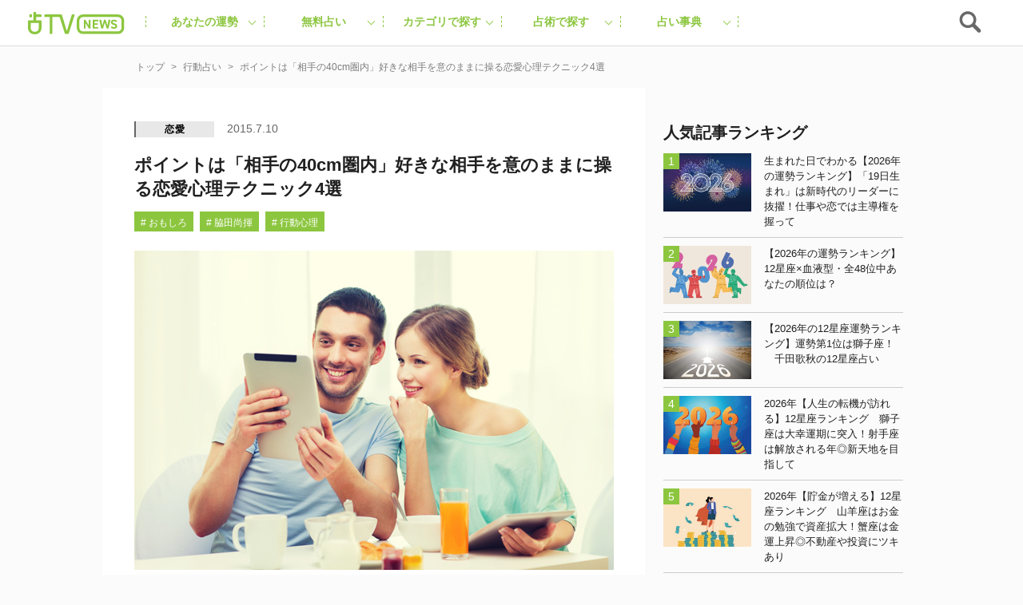

--- FILE ---
content_type: text/html; charset=UTF-8
request_url: https://uranaitv.jp/content/60381
body_size: 99948
content:
<!doctype html>





    <html lang="ja" dir="ltr" itemscope="itemscope" itemtype="http://schema.org/WebSite">

    <head>
<!--広告タグ-->    	
<script async src="https://securepubads.g.doubleclick.net/tag/js/gpt.js"></script>
<script>
  window.googletag = window.googletag || {cmd: []};
  googletag.cmd.push(function() {
    googletag.defineSlot('/9176203,56468662/1831520', [728, 90], 'div-gpt-ad-1692093546307-0').addService(googletag.pubads());
    googletag.defineSlot('/9176203,56468662/1831519', [[300, 250], [320, 180], [300, 300], [250, 250], [336, 280], [300, 280], [200, 200]], 'div-gpt-ad-1692093625482-0').addService(googletag.pubads());
    googletag.defineSlot('/9176203,56468662/1831518', [320, 50], 'div-gpt-ad-1692093707722-0').addService(googletag.pubads());
    googletag.defineSlot('/9176203,56468662/1836338', [[320, 50], [320, 75], [320, 100]], 'div-gpt-ad-1695713424776-0').addService(googletag.pubads());
    googletag.pubads().enableSingleRequest();
    googletag.pubads().collapseEmptyDivs(); //空のdivを閉じる
    googletag.enableServices();
  });
</script>
<!-- end 広告タグ-->    
<script async src="https://fundingchoicesmessages.google.com/i/pub-3892029022285727?ers=1" nonce="Mexndle81suhmJIDEFX9TQ"></script><script nonce="Mexndle81suhmJIDEFX9TQ">(function() {function signalGooglefcPresent() {if (!window.frames['googlefcPresent']) {if (document.body) {const iframe = document.createElement('iframe'); iframe.style = 'width: 0; height: 0; border: none; z-index: -1000; left: -1000px; top: -1000px;'; iframe.style.display = 'none'; iframe.name = 'googlefcPresent'; document.body.appendChild(iframe);} else {setTimeout(signalGooglefcPresent, 0);}}}signalGooglefcPresent();})();</script>


                    <script src="https://code.jquery.com/jquery-3.2.1.min.js" integrity="sha256-hwg4gsxgFZhOsEEamdOYGBf13FyQuiTwlAQgxVSNgt4=" crossorigin="anonymous"></script>
        
                    <link rel="amphtml" href="https://uranaitv.jp/content/60381?amp=1" />
                <meta charset="UTF-8" />
                        <meta http-equiv="content-language" content="ja" />
        <meta http-equiv="content-style-type" content="text/css" />
        <meta http-equiv="content-script-type" content="text/javascript" />
        <meta name="viewport" content="width=device-width,initial-scale=1.0,maximum-scale=1.0,user-scalable=no" />
                    <title>ポイントは「相手の40cm圏内」好きな相手を意のままに操る恋愛心理テクニック4選 - 占いTVニュース</title>
                                <!-- by cocoloniinc -->
        <meta name="author" content="cocoloni, Inc." />
        <meta name="Copyright" content="Copyright (c) cocoloni, Inc. All Rights Reserved." />
        <!-- OGPタグ ここから -->
        <meta property="fb:admins" content="129786507193641" />
        <meta property="og:type" content="website" />
                <meta property="og:locale" content="ja_JP" />
        <meta property="og:site_name" content="占いTVニュース" />
        <meta name="twitter:card" content="summary_large_image" />
        <meta name="twitter:site" content="@imuryouranai" />
        <meta name="twitter:domain" content="uranaitv.jp" />
                    <meta property="createdAt" content="2015-07-10">
            <meta property="og:title" content="ポイントは「相手の40cm圏内」好きな相手を意のままに操る恋愛心理テクニック4選" />

                            <meta property="og:description" content="　もしも、彼が私の思い通りになってくれたらいいのに……多くの女性は、こんなふうに考えたことがあるはず。そもそも恋愛は思い通りにならないもの。だからこそ、ときめいたり傷ついたりするわけですが、実は相手を思い通りに操るコツがあるのです。そこで今回は、相手を意のままに操り、自分の好きな方向に誘導する恋愛心理テクニックを4つご紹介いたします。" />
                                                        <meta property="og:image" content="https://uranaitv.jp/content/wp-content/uploads/sites/3/2015/07/kodo56.jpg" />
                                                                                                                                                            <meta property="og:url" content="https://uranaitv.jp/content/60381" />
        <!-- // OGPタグ ここまで -->
                    <meta property="fb:app_id" content="640425346029837" />
                <link rel="icon" type="image/png" href="https://uranaitv.jp/wp/images/favicon_32.png">
        <link rel="apple-touch-icon-precomposed" href="https://uranaitv.jp/content/wp-content/themes/news_theme/common/images/icon_shortcut.png?20171128" />
        

        


        <link rel="preload" href="https://cdnjs.cloudflare.com/ajax/libs/normalize/7.0.0/normalize.min.css" as="style">
        <link rel="stylesheet" href="https://cdnjs.cloudflare.com/ajax/libs/normalize/7.0.0/normalize.min.css" media="print" onload="this.media='all'">
        
            


            <link rel="preload" href="https://cdnjs.cloudflare.com/ajax/libs/remodal/1.1.1/remodal.css" as="style">
            <link rel="stylesheet" href="https://cdnjs.cloudflare.com/ajax/libs/remodal/1.1.1/remodal.css" media="print" onload="this.media='all'">


            <link rel="preload" href="https://cdnjs.cloudflare.com/ajax/libs/remodal/1.1.1/remodal-default-theme.css" as="style">
            <link rel="stylesheet" href="https://cdnjs.cloudflare.com/ajax/libs/remodal/1.1.1/remodal-default-theme.css" media="print" onload="this.media='all'">

                
            <link rel="preload" href="https://cdnjs.cloudflare.com/ajax/libs/Swiper/4.0.3/css/swiper.min.css" as="style">
            <link rel="stylesheet" href="https://cdnjs.cloudflare.com/ajax/libs/Swiper/4.0.3/css/swiper.min.css" media="print" onload="this.media='all'">
        






        



        <meta name='robots' content='index, follow, max-image-preview:large, max-snippet:-1, max-video-preview:-1' />
	<style>img:is([sizes="auto" i], [sizes^="auto," i]) { contain-intrinsic-size: 3000px 1500px }</style>
	
	<!-- This site is optimized with the Yoast SEO plugin v25.8 - https://yoast.com/wordpress/plugins/seo/ -->
	<link rel="canonical" href="https://uranaitv.jp/content/60381" />
	<meta property="og:locale" content="ja_JP" />
	<meta property="og:type" content="article" />
	<meta property="og:title" content="ポイントは「相手の40cm圏内」好きな相手を意のままに操る恋愛心理テクニック4選 - 占いTVニュース" />
	<meta property="og:description" content="　もしも、彼が私の思い通りになってくれたらいいのに……多くの女性は、こんなふうに考えたことがあるはず。そもそも恋愛は思い通りにならないもの。だからこそ、ときめいたり傷ついたりするわけですが、実は相手を思い通りに操るコツが [&hellip;]" />
	<meta property="og:url" content="https://uranaitv.jp/content/60381" />
	<meta property="og:site_name" content="占いTVニュース" />
	<meta property="article:published_time" content="2015-07-10T08:00:35+00:00" />
	<meta property="article:modified_time" content="2018-10-23T09:23:33+00:00" />
	<meta property="og:image" content="https://uranaitv.jp/content/wp-content/uploads/sites/3/2015/07/kodo56.jpg" />
	<meta property="og:image:width" content="600" />
	<meta property="og:image:height" content="400" />
	<meta property="og:image:type" content="image/jpeg" />
	<meta name="author" content="tamakoshi" />
	<meta name="twitter:card" content="summary_large_image" />
	<meta name="twitter:label1" content="Written by" />
	<meta name="twitter:data1" content="tamakoshi" />
	<script type="application/ld+json" class="yoast-schema-graph">{"@context":"https://schema.org","@graph":[{"@type":"WebPage","@id":"https://uranaitv.jp/content/60381","url":"https://uranaitv.jp/content/60381","name":"ポイントは「相手の40cm圏内」好きな相手を意のままに操る恋愛心理テクニック4選 - 占いTVニュース","isPartOf":{"@id":"https://uranaitv.jp/content/#website"},"primaryImageOfPage":{"@id":"https://uranaitv.jp/content/60381#primaryimage"},"image":{"@id":"https://uranaitv.jp/content/60381#primaryimage"},"thumbnailUrl":"https://uranaitv.jp/content/wp-content/uploads/sites/3/2015/07/kodo56.jpg","datePublished":"2015-07-10T08:00:35+00:00","dateModified":"2018-10-23T09:23:33+00:00","author":{"@id":"https://uranaitv.jp/content/#/schema/person/8e1944920ca59fd28fc163ada20707ae"},"breadcrumb":{"@id":"https://uranaitv.jp/content/60381#breadcrumb"},"inLanguage":"ja","potentialAction":[{"@type":"ReadAction","target":["https://uranaitv.jp/content/60381"]}]},{"@type":"ImageObject","inLanguage":"ja","@id":"https://uranaitv.jp/content/60381#primaryimage","url":"https://uranaitv.jp/content/wp-content/uploads/sites/3/2015/07/kodo56.jpg","contentUrl":"https://uranaitv.jp/content/wp-content/uploads/sites/3/2015/07/kodo56.jpg","width":600,"height":400},{"@type":"BreadcrumbList","@id":"https://uranaitv.jp/content/60381#breadcrumb","itemListElement":[{"@type":"ListItem","position":1,"name":"Home","item":"https://uranaitv.jp/content"},{"@type":"ListItem","position":2,"name":"ポイントは「相手の40cm圏内」好きな相手を意のままに操る恋愛心理テクニック4選"}]},{"@type":"WebSite","@id":"https://uranaitv.jp/content/#website","url":"https://uranaitv.jp/content/","name":"占いTVニュース","description":"","potentialAction":[{"@type":"SearchAction","target":{"@type":"EntryPoint","urlTemplate":"https://uranaitv.jp/content/?s={search_term_string}"},"query-input":{"@type":"PropertyValueSpecification","valueRequired":true,"valueName":"search_term_string"}}],"inLanguage":"ja"},{"@type":"Person","@id":"https://uranaitv.jp/content/#/schema/person/8e1944920ca59fd28fc163ada20707ae","name":"tamakoshi","image":{"@type":"ImageObject","inLanguage":"ja","@id":"https://uranaitv.jp/content/#/schema/person/image/","url":"https://secure.gravatar.com/avatar/e911000b73ffe624e4c55a87ec8614e07267e333f821df49b6b892ea6c4a12ff?s=96&d=mm&r=g","contentUrl":"https://secure.gravatar.com/avatar/e911000b73ffe624e4c55a87ec8614e07267e333f821df49b6b892ea6c4a12ff?s=96&d=mm&r=g","caption":"tamakoshi"},"url":"https://uranaitv.jp/content/author/tamakoshi"}]}</script>
	<!-- / Yoast SEO plugin. -->


<link rel="alternate" type="application/rss+xml" title="占いTVニュース &raquo; フィード" href="https://uranaitv.jp/content/feed" />
<link rel="alternate" type="application/rss+xml" title="占いTVニュース &raquo; コメントフィード" href="https://uranaitv.jp/content/comments/feed" />
<link rel="alternate" type="application/rss+xml" title="占いTVニュース &raquo; ポイントは「相手の40cm圏内」好きな相手を意のままに操る恋愛心理テクニック4選 のコメントのフィード" href="https://uranaitv.jp/content/60381/feed" />
<script type="text/javascript">
/* <![CDATA[ */
window._wpemojiSettings = {"baseUrl":"https:\/\/s.w.org\/images\/core\/emoji\/16.0.1\/72x72\/","ext":".png","svgUrl":"https:\/\/s.w.org\/images\/core\/emoji\/16.0.1\/svg\/","svgExt":".svg","source":{"concatemoji":"https:\/\/uranaitv.jp\/content\/wp-includes\/js\/wp-emoji-release.min.js?ver=6.8.2"}};
/*! This file is auto-generated */
!function(s,n){var o,i,e;function c(e){try{var t={supportTests:e,timestamp:(new Date).valueOf()};sessionStorage.setItem(o,JSON.stringify(t))}catch(e){}}function p(e,t,n){e.clearRect(0,0,e.canvas.width,e.canvas.height),e.fillText(t,0,0);var t=new Uint32Array(e.getImageData(0,0,e.canvas.width,e.canvas.height).data),a=(e.clearRect(0,0,e.canvas.width,e.canvas.height),e.fillText(n,0,0),new Uint32Array(e.getImageData(0,0,e.canvas.width,e.canvas.height).data));return t.every(function(e,t){return e===a[t]})}function u(e,t){e.clearRect(0,0,e.canvas.width,e.canvas.height),e.fillText(t,0,0);for(var n=e.getImageData(16,16,1,1),a=0;a<n.data.length;a++)if(0!==n.data[a])return!1;return!0}function f(e,t,n,a){switch(t){case"flag":return n(e,"\ud83c\udff3\ufe0f\u200d\u26a7\ufe0f","\ud83c\udff3\ufe0f\u200b\u26a7\ufe0f")?!1:!n(e,"\ud83c\udde8\ud83c\uddf6","\ud83c\udde8\u200b\ud83c\uddf6")&&!n(e,"\ud83c\udff4\udb40\udc67\udb40\udc62\udb40\udc65\udb40\udc6e\udb40\udc67\udb40\udc7f","\ud83c\udff4\u200b\udb40\udc67\u200b\udb40\udc62\u200b\udb40\udc65\u200b\udb40\udc6e\u200b\udb40\udc67\u200b\udb40\udc7f");case"emoji":return!a(e,"\ud83e\udedf")}return!1}function g(e,t,n,a){var r="undefined"!=typeof WorkerGlobalScope&&self instanceof WorkerGlobalScope?new OffscreenCanvas(300,150):s.createElement("canvas"),o=r.getContext("2d",{willReadFrequently:!0}),i=(o.textBaseline="top",o.font="600 32px Arial",{});return e.forEach(function(e){i[e]=t(o,e,n,a)}),i}function t(e){var t=s.createElement("script");t.src=e,t.defer=!0,s.head.appendChild(t)}"undefined"!=typeof Promise&&(o="wpEmojiSettingsSupports",i=["flag","emoji"],n.supports={everything:!0,everythingExceptFlag:!0},e=new Promise(function(e){s.addEventListener("DOMContentLoaded",e,{once:!0})}),new Promise(function(t){var n=function(){try{var e=JSON.parse(sessionStorage.getItem(o));if("object"==typeof e&&"number"==typeof e.timestamp&&(new Date).valueOf()<e.timestamp+604800&&"object"==typeof e.supportTests)return e.supportTests}catch(e){}return null}();if(!n){if("undefined"!=typeof Worker&&"undefined"!=typeof OffscreenCanvas&&"undefined"!=typeof URL&&URL.createObjectURL&&"undefined"!=typeof Blob)try{var e="postMessage("+g.toString()+"("+[JSON.stringify(i),f.toString(),p.toString(),u.toString()].join(",")+"));",a=new Blob([e],{type:"text/javascript"}),r=new Worker(URL.createObjectURL(a),{name:"wpTestEmojiSupports"});return void(r.onmessage=function(e){c(n=e.data),r.terminate(),t(n)})}catch(e){}c(n=g(i,f,p,u))}t(n)}).then(function(e){for(var t in e)n.supports[t]=e[t],n.supports.everything=n.supports.everything&&n.supports[t],"flag"!==t&&(n.supports.everythingExceptFlag=n.supports.everythingExceptFlag&&n.supports[t]);n.supports.everythingExceptFlag=n.supports.everythingExceptFlag&&!n.supports.flag,n.DOMReady=!1,n.readyCallback=function(){n.DOMReady=!0}}).then(function(){return e}).then(function(){var e;n.supports.everything||(n.readyCallback(),(e=n.source||{}).concatemoji?t(e.concatemoji):e.wpemoji&&e.twemoji&&(t(e.twemoji),t(e.wpemoji)))}))}((window,document),window._wpemojiSettings);
/* ]]> */
</script>
<link rel="preload" href="https://uranaitv.jp/content/wp-content/plugins/zappallas-fortune-v2/css/social_area.css?ver=1"as="style">
    <link rel="stylesheet" href="https://uranaitv.jp/content/wp-content/plugins/zappallas-fortune-v2/css/social_area.css?ver=1" media="print" onload="this.media='all'">
<style id='wp-emoji-styles-inline-css' type='text/css'>

	img.wp-smiley, img.emoji {
		display: inline !important;
		border: none !important;
		box-shadow: none !important;
		height: 1em !important;
		width: 1em !important;
		margin: 0 0.07em !important;
		vertical-align: -0.1em !important;
		background: none !important;
		padding: 0 !important;
	}
</style>
<link rel="preload" href="https://uranaitv.jp/content/wp-includes/css/dist/block-library/style.min.css?ver=6.8.2"as="style">
    <link rel="stylesheet" href="https://uranaitv.jp/content/wp-includes/css/dist/block-library/style.min.css?ver=6.8.2" media="print" onload="this.media='all'">
<style id='classic-theme-styles-inline-css' type='text/css'>
/*! This file is auto-generated */
.wp-block-button__link{color:#fff;background-color:#32373c;border-radius:9999px;box-shadow:none;text-decoration:none;padding:calc(.667em + 2px) calc(1.333em + 2px);font-size:1.125em}.wp-block-file__button{background:#32373c;color:#fff;text-decoration:none}
</style>
<style id='global-styles-inline-css' type='text/css'>
:root{--wp--preset--aspect-ratio--square: 1;--wp--preset--aspect-ratio--4-3: 4/3;--wp--preset--aspect-ratio--3-4: 3/4;--wp--preset--aspect-ratio--3-2: 3/2;--wp--preset--aspect-ratio--2-3: 2/3;--wp--preset--aspect-ratio--16-9: 16/9;--wp--preset--aspect-ratio--9-16: 9/16;--wp--preset--color--black: #000000;--wp--preset--color--cyan-bluish-gray: #abb8c3;--wp--preset--color--white: #ffffff;--wp--preset--color--pale-pink: #f78da7;--wp--preset--color--vivid-red: #cf2e2e;--wp--preset--color--luminous-vivid-orange: #ff6900;--wp--preset--color--luminous-vivid-amber: #fcb900;--wp--preset--color--light-green-cyan: #7bdcb5;--wp--preset--color--vivid-green-cyan: #00d084;--wp--preset--color--pale-cyan-blue: #8ed1fc;--wp--preset--color--vivid-cyan-blue: #0693e3;--wp--preset--color--vivid-purple: #9b51e0;--wp--preset--gradient--vivid-cyan-blue-to-vivid-purple: linear-gradient(135deg,rgba(6,147,227,1) 0%,rgb(155,81,224) 100%);--wp--preset--gradient--light-green-cyan-to-vivid-green-cyan: linear-gradient(135deg,rgb(122,220,180) 0%,rgb(0,208,130) 100%);--wp--preset--gradient--luminous-vivid-amber-to-luminous-vivid-orange: linear-gradient(135deg,rgba(252,185,0,1) 0%,rgba(255,105,0,1) 100%);--wp--preset--gradient--luminous-vivid-orange-to-vivid-red: linear-gradient(135deg,rgba(255,105,0,1) 0%,rgb(207,46,46) 100%);--wp--preset--gradient--very-light-gray-to-cyan-bluish-gray: linear-gradient(135deg,rgb(238,238,238) 0%,rgb(169,184,195) 100%);--wp--preset--gradient--cool-to-warm-spectrum: linear-gradient(135deg,rgb(74,234,220) 0%,rgb(151,120,209) 20%,rgb(207,42,186) 40%,rgb(238,44,130) 60%,rgb(251,105,98) 80%,rgb(254,248,76) 100%);--wp--preset--gradient--blush-light-purple: linear-gradient(135deg,rgb(255,206,236) 0%,rgb(152,150,240) 100%);--wp--preset--gradient--blush-bordeaux: linear-gradient(135deg,rgb(254,205,165) 0%,rgb(254,45,45) 50%,rgb(107,0,62) 100%);--wp--preset--gradient--luminous-dusk: linear-gradient(135deg,rgb(255,203,112) 0%,rgb(199,81,192) 50%,rgb(65,88,208) 100%);--wp--preset--gradient--pale-ocean: linear-gradient(135deg,rgb(255,245,203) 0%,rgb(182,227,212) 50%,rgb(51,167,181) 100%);--wp--preset--gradient--electric-grass: linear-gradient(135deg,rgb(202,248,128) 0%,rgb(113,206,126) 100%);--wp--preset--gradient--midnight: linear-gradient(135deg,rgb(2,3,129) 0%,rgb(40,116,252) 100%);--wp--preset--font-size--small: 13px;--wp--preset--font-size--medium: 20px;--wp--preset--font-size--large: 36px;--wp--preset--font-size--x-large: 42px;--wp--preset--spacing--20: 0.44rem;--wp--preset--spacing--30: 0.67rem;--wp--preset--spacing--40: 1rem;--wp--preset--spacing--50: 1.5rem;--wp--preset--spacing--60: 2.25rem;--wp--preset--spacing--70: 3.38rem;--wp--preset--spacing--80: 5.06rem;--wp--preset--shadow--natural: 6px 6px 9px rgba(0, 0, 0, 0.2);--wp--preset--shadow--deep: 12px 12px 50px rgba(0, 0, 0, 0.4);--wp--preset--shadow--sharp: 6px 6px 0px rgba(0, 0, 0, 0.2);--wp--preset--shadow--outlined: 6px 6px 0px -3px rgba(255, 255, 255, 1), 6px 6px rgba(0, 0, 0, 1);--wp--preset--shadow--crisp: 6px 6px 0px rgba(0, 0, 0, 1);}:where(.is-layout-flex){gap: 0.5em;}:where(.is-layout-grid){gap: 0.5em;}body .is-layout-flex{display: flex;}.is-layout-flex{flex-wrap: wrap;align-items: center;}.is-layout-flex > :is(*, div){margin: 0;}body .is-layout-grid{display: grid;}.is-layout-grid > :is(*, div){margin: 0;}:where(.wp-block-columns.is-layout-flex){gap: 2em;}:where(.wp-block-columns.is-layout-grid){gap: 2em;}:where(.wp-block-post-template.is-layout-flex){gap: 1.25em;}:where(.wp-block-post-template.is-layout-grid){gap: 1.25em;}.has-black-color{color: var(--wp--preset--color--black) !important;}.has-cyan-bluish-gray-color{color: var(--wp--preset--color--cyan-bluish-gray) !important;}.has-white-color{color: var(--wp--preset--color--white) !important;}.has-pale-pink-color{color: var(--wp--preset--color--pale-pink) !important;}.has-vivid-red-color{color: var(--wp--preset--color--vivid-red) !important;}.has-luminous-vivid-orange-color{color: var(--wp--preset--color--luminous-vivid-orange) !important;}.has-luminous-vivid-amber-color{color: var(--wp--preset--color--luminous-vivid-amber) !important;}.has-light-green-cyan-color{color: var(--wp--preset--color--light-green-cyan) !important;}.has-vivid-green-cyan-color{color: var(--wp--preset--color--vivid-green-cyan) !important;}.has-pale-cyan-blue-color{color: var(--wp--preset--color--pale-cyan-blue) !important;}.has-vivid-cyan-blue-color{color: var(--wp--preset--color--vivid-cyan-blue) !important;}.has-vivid-purple-color{color: var(--wp--preset--color--vivid-purple) !important;}.has-black-background-color{background-color: var(--wp--preset--color--black) !important;}.has-cyan-bluish-gray-background-color{background-color: var(--wp--preset--color--cyan-bluish-gray) !important;}.has-white-background-color{background-color: var(--wp--preset--color--white) !important;}.has-pale-pink-background-color{background-color: var(--wp--preset--color--pale-pink) !important;}.has-vivid-red-background-color{background-color: var(--wp--preset--color--vivid-red) !important;}.has-luminous-vivid-orange-background-color{background-color: var(--wp--preset--color--luminous-vivid-orange) !important;}.has-luminous-vivid-amber-background-color{background-color: var(--wp--preset--color--luminous-vivid-amber) !important;}.has-light-green-cyan-background-color{background-color: var(--wp--preset--color--light-green-cyan) !important;}.has-vivid-green-cyan-background-color{background-color: var(--wp--preset--color--vivid-green-cyan) !important;}.has-pale-cyan-blue-background-color{background-color: var(--wp--preset--color--pale-cyan-blue) !important;}.has-vivid-cyan-blue-background-color{background-color: var(--wp--preset--color--vivid-cyan-blue) !important;}.has-vivid-purple-background-color{background-color: var(--wp--preset--color--vivid-purple) !important;}.has-black-border-color{border-color: var(--wp--preset--color--black) !important;}.has-cyan-bluish-gray-border-color{border-color: var(--wp--preset--color--cyan-bluish-gray) !important;}.has-white-border-color{border-color: var(--wp--preset--color--white) !important;}.has-pale-pink-border-color{border-color: var(--wp--preset--color--pale-pink) !important;}.has-vivid-red-border-color{border-color: var(--wp--preset--color--vivid-red) !important;}.has-luminous-vivid-orange-border-color{border-color: var(--wp--preset--color--luminous-vivid-orange) !important;}.has-luminous-vivid-amber-border-color{border-color: var(--wp--preset--color--luminous-vivid-amber) !important;}.has-light-green-cyan-border-color{border-color: var(--wp--preset--color--light-green-cyan) !important;}.has-vivid-green-cyan-border-color{border-color: var(--wp--preset--color--vivid-green-cyan) !important;}.has-pale-cyan-blue-border-color{border-color: var(--wp--preset--color--pale-cyan-blue) !important;}.has-vivid-cyan-blue-border-color{border-color: var(--wp--preset--color--vivid-cyan-blue) !important;}.has-vivid-purple-border-color{border-color: var(--wp--preset--color--vivid-purple) !important;}.has-vivid-cyan-blue-to-vivid-purple-gradient-background{background: var(--wp--preset--gradient--vivid-cyan-blue-to-vivid-purple) !important;}.has-light-green-cyan-to-vivid-green-cyan-gradient-background{background: var(--wp--preset--gradient--light-green-cyan-to-vivid-green-cyan) !important;}.has-luminous-vivid-amber-to-luminous-vivid-orange-gradient-background{background: var(--wp--preset--gradient--luminous-vivid-amber-to-luminous-vivid-orange) !important;}.has-luminous-vivid-orange-to-vivid-red-gradient-background{background: var(--wp--preset--gradient--luminous-vivid-orange-to-vivid-red) !important;}.has-very-light-gray-to-cyan-bluish-gray-gradient-background{background: var(--wp--preset--gradient--very-light-gray-to-cyan-bluish-gray) !important;}.has-cool-to-warm-spectrum-gradient-background{background: var(--wp--preset--gradient--cool-to-warm-spectrum) !important;}.has-blush-light-purple-gradient-background{background: var(--wp--preset--gradient--blush-light-purple) !important;}.has-blush-bordeaux-gradient-background{background: var(--wp--preset--gradient--blush-bordeaux) !important;}.has-luminous-dusk-gradient-background{background: var(--wp--preset--gradient--luminous-dusk) !important;}.has-pale-ocean-gradient-background{background: var(--wp--preset--gradient--pale-ocean) !important;}.has-electric-grass-gradient-background{background: var(--wp--preset--gradient--electric-grass) !important;}.has-midnight-gradient-background{background: var(--wp--preset--gradient--midnight) !important;}.has-small-font-size{font-size: var(--wp--preset--font-size--small) !important;}.has-medium-font-size{font-size: var(--wp--preset--font-size--medium) !important;}.has-large-font-size{font-size: var(--wp--preset--font-size--large) !important;}.has-x-large-font-size{font-size: var(--wp--preset--font-size--x-large) !important;}
:where(.wp-block-post-template.is-layout-flex){gap: 1.25em;}:where(.wp-block-post-template.is-layout-grid){gap: 1.25em;}
:where(.wp-block-columns.is-layout-flex){gap: 2em;}:where(.wp-block-columns.is-layout-grid){gap: 2em;}
:root :where(.wp-block-pullquote){font-size: 1.5em;line-height: 1.6;}
</style>
<link rel="preload" href="https://uranaitv.jp/content/wp-content/plugins/wp-pagenavi/pagenavi-css.css?ver=2.70"as="style">
    <link rel="stylesheet" href="https://uranaitv.jp/content/wp-content/plugins/wp-pagenavi/pagenavi-css.css?ver=2.70" media="print" onload="this.media='all'">
<link rel="https://api.w.org/" href="https://uranaitv.jp/content/wp-json/" /><link rel="alternate" title="JSON" type="application/json" href="https://uranaitv.jp/content/wp-json/wp/v2/posts/60381" /><link rel="EditURI" type="application/rsd+xml" title="RSD" href="https://uranaitv.jp/content/xmlrpc.php?rsd" />
<link rel='shortlink' href='https://uranaitv.jp/content/?p=60381' />
<link rel="alternate" title="oEmbed (JSON)" type="application/json+oembed" href="https://uranaitv.jp/content/wp-json/oembed/1.0/embed?url=https%3A%2F%2Furanaitv.jp%2Fcontent%2F60381" />
<link rel="alternate" title="oEmbed (XML)" type="text/xml+oembed" href="https://uranaitv.jp/content/wp-json/oembed/1.0/embed?url=https%3A%2F%2Furanaitv.jp%2Fcontent%2F60381&#038;format=xml" />
<style type="text/css"></style><script type="text/javascript"></script>    <script>
        var ajaxurl = 'https://uranaitv.jp/content/wp-admin/admin-ajax.php';
    </script>
<style type="text/css">.recentcomments a{display:inline !important;padding:0 !important;margin:0 !important;}</style>	<style type="text/css" id="twentythirteen-header-css">
			.site-header {
			background: url(https://uranaitv.jp/content/wp-content/themes/news_theme/images/headers/circle.png) no-repeat scroll top;
			background-size: 1600px auto;
		}
		</style>
	

                    
<style>.async-hide { opacity: 0 !important} </style>
<script>(function(a,s,y,n,c,h,i,d,e){s.className+=' '+y;h.start=1*new Date;
h.end=i=function(){s.className=s.className.replace(RegExp(' ?'+y),'')};
(a[n]=a[n]||[]).hide=h;setTimeout(function(){i();h.end=null},c);h.timeout=c;
})(window,document.documentElement,'async-hide','dataLayer',4000,
{'GTM-MV5B3LJ':true});</script>
<script>
  (function(i,s,o,g,r,a,m){i['GoogleAnalyticsObject']=r;i[r]=i[r]||function(){
  (i[r].q=i[r].q||[]).push(arguments)},i[r].l=1*new Date();a=s.createElement(o),
  m=s.getElementsByTagName(o)[0];a.async=1;a.src=g;m.parentNode.insertBefore(a,m)
  })(window,document,'script','//www.google-analytics.com/analytics.js','ga');

  ga('create', 'UA-37570723-1', 'auto');
  ga('require', 'GTM-MV5B3LJ');
  ga('require', 'linker');
  ga('require', 'displayfeatures');
  var dimensionValue = 'posts_other';
  ga('set', 'dimension3', dimensionValue);
  ga('send', 'pageview', {
	   'hitCallback': function() {
   //     ga_td_callback();
       }
	  });
  ga('create', 'UA-37570723-6', 'auto', {'name': 'article', 'allowLinker': true});
  ga('article.require', 'displayfeatures');
  ga('article.require', 'linker');
  ga('article.send', 'pageview');
</script>


<!-- Cxense script begin -->
<script type="text/javascript">
var cX = cX || {}; cX.callQueue = cX.callQueue || [];
cX.callQueue.push(['setSiteId', '1145202061568569342']);
var cx_props = cx_props || {};
cX.callQueue.push(['invoke', function() {
    cx_props['k'] = [];
    try {
        if (new Date().getTime() - parseInt(cX.library.m_atfr.match(/altm=(\d+)/)[1]) >= 30*60*1000) {
            cX.stopAllSessionAnnotations();
        }
    } catch (e) {}
    var cookieKey = '_cx_fvt';
    if (!cX.getCookie(cookieKey)) {
        cX.setCustomParameters({ 'newuser': 'true'});
        cX.startSessionAnnotation({'newusersession': 'true'});
    }
    cX.setCookie(cookieKey, 'true', 3*30 , '/', location.hostname);
    if( 'newusersession' in cX.library._getSessionAnnotations() ) {
        cx_props['k'].push("初訪ユーザー");
    }
    try {
      if(document.referrer) {
        var refhost = document.referrer.split('/')[2].replace(/^www./,'');
        cx_props['k'].push(refhost);
      }
    } catch (e) {}
    cX.sendPageViewEvent();
}]);
</script>
<script type="text/javascript">
(function(d,s,e,t){e=d.createElement(s);e.type='text/java'+s;e.async='async';
e.src='http'+('https:'===location.protocol?'s://s':'://')+'cdn.cxense.com/cx.js';
t=d.getElementsByTagName(s)[0];t.parentNode.insertBefore(e,t);})(document,'script');
</script>
<!-- Cxense script end -->
<!-- Google Tag Manager -->
<script>(function(w,d,s,l,i){w[l]=w[l]||[];w[l].push({'gtm.start':
new Date().getTime(),event:'gtm.js'});var f=d.getElementsByTagName(s)[0],
j=d.createElement(s),dl=l!='dataLayer'?'&l='+l:'';j.async=true;j.src=
'https://www.googletagmanager.com/gtm.js?id='+i+dl;f.parentNode.insertBefore(j,f);
})(window,document,'script','dataLayer','GTM-P7DSC64');</script>
<!-- End Google Tag Manager -->
        


        





        <style>
                    </style>



        
<link rel="preload" href="https://uranaitv.jp/content/wp-content/themes/news_theme/style/master/master_main.min.css" as="style">
<link rel="stylesheet" href="https://uranaitv.jp/content/wp-content/themes/news_theme/style/master/master_main.min.css" media="print" onload="this.media='all'">


 <link rel="preload" href="https://uranaitv.jp/content/wp-content/themes/news_theme/style/module/module_main.min.css" as="style">
<link rel="stylesheet" href="https://uranaitv.jp/content/wp-content/themes/news_theme/style/module/module_main.min.css" media="print" onload="this.media='all'">
           
    <link rel="preload" href="https://uranaitv.jp/content/wp-content/themes/news_theme/style/parts/parts_main.min.css" as="style">
<link rel="stylesheet" href="https://uranaitv.jp/content/wp-content/themes/news_theme/style/parts/parts_main.min.css" media="print" onload="this.media='all'">

    <link rel="preload" href="https://uranaitv.jp/content/wp-content/themes/news_theme/style/element/element_main.min.css" as="style">
<link rel="stylesheet" href="https://uranaitv.jp/content/wp-content/themes/news_theme/style/element/element_main.min.css" media="print" onload="this.media='all'">
 


        





	

	

				 
							
			
			<script>
			window.gnsrcmd = window.gnsrcmd || {};
			gnsrcmd.cmd = gnsrcmd.cmd || [];
			</script>
			<script async src="//rj.gssprt.jp/rm/197/627/m197627.js"></script>

				
				



		

	




        <script defer="defer" src="https://yads.c.yimg.jp/js/ytag.js"></script>
        <script defer="defer">
            window.yjDataLayer = window.yjDataLayer || [];

            function ytag() {
                yjDataLayer.push(arguments);
            }
            ytag({
                "type": "ycl_cookie"
            });
            ytag({
                "type": "ycl_cookie_extended"
            });
        </script>

        
            <!-- Geniee Wrapper Head Tag -->
            <script>
                window.gnshbrequest = window.gnshbrequest || {
                    cmd: []
                };
                window.gnshbrequest.cmd.push(function() {
                    window.gnshbrequest.registerPassback("1507579");
                    window.gnshbrequest.registerPassback("1507578");
                    window.gnshbrequest.registerPassback("1538136");
                    window.gnshbrequest.registerPassback("1508622");
                    window.gnshbrequest.registerPassback("1508623");
                    window.gnshbrequest.forceInternalRequest();
                });
            </script>
            <script async src="https://cpt.geniee.jp/hb/v1/197627/407/wrapper.min.js"></script>
            <!-- /Geniee Wrapper Head Tag -->

            <!-- Treasure Data -->

            

            <script type="text/javascript">
                ! function(t, e) {
                    if (void 0 === e[t]) {
                        e[t] = function() {
                            e[t].clients.push(this), this._init = [Array.prototype.slice.call(arguments)]
                        }, e[t].clients = [];
                        for (var r = function(t) {
                                return function() {
                                    return this["_" + t] = this["_" + t] || [], this["_" + t].push(Array.prototype.slice.call(arguments)), this
                                }
                            }, s = ["addRecord", "set", "trackEvent", "trackPageview", "ready"], n = 0; n < s.length; n++) {
                            var i = s[n];
                            e[t].prototype[i] = r(i)
                        }
                        var a = document.createElement("script");
                        a.type = "text/javascript", a.async = !0, a.src = ("https:" === document.location.protocol ? "https:" : "http:") + "//s3.amazonaws.com/td-cdn/sdk/td-1.2.0.js";
                        var c = document.getElementsByTagName("script")[0];
                        c.parentNode.insertBefore(a, c)
                    }
                }("Treasure", this);
            </script>
            <script type="text/javascript">
                var td = new Treasure({
                    host: 'in.treasuredata.com',
                    writeKey: '5394/194a0a5f455ae1cb1402ebb16ed3a1d60279f357',
                    database: 'logbase_uport',
                    startInSignedMode: true
                });
                td.set('$global', 'td_global_id', 'td_global_id');
                td.set('accesslog_fact', {
                    'maru_post_id': '60381'
                });
                td.trackPageview('accesslog_fact');
            </script>
            <!-- /Treasure Data -->


            


                    
        
















  


<script type="application/ld+json">
{
  "@context": "http://schema.org",
  "@type": "NewsArticle",
  "mainEntityOfPage":{
    "@type":"WebPage",
    "@id":"https://uranaitv.jp/content/60381"
  },
   "name" : "ポイントは「相手の40cm圏内」好きな相手を意のままに操る恋愛心理テクニック4選",
  "headline": "ポイントは「相手の40cm圏内」好きな相手を意のままに操る恋愛心理テクニック4選",
  "image": {
    "@type": "ImageObject",
    "url": "https://uranaitv.jp/content/wp-content/uploads/sites/3/2015/07/kodo56.jpg",
    "height": 400,
    "width": 600  },
  "datePublished": "2015/07/10",
  "dateModified": "2018/10/23",
  "author": {
    "@type": "Person",
    "name": "脇田 尚揮"
  },
   "publisher": {
    "@type": "Organization",
    "name": "cocoloni,Inc.",
    "logo": {
      "@type": "ImageObject",
      "url": "https://cocoloni.com/wp-content/uploads/2018/09/cocoloni_logo-2.png",
      "width": 568,
      "height": 115
    }
  },
  "description": "　もしも、彼が私の思い通りになってくれたらいいのに……多くの女性は、こんなふうに考えたことがあるはず。そもそも恋愛は思い通りにならないもの。だからこそ、ときめいたり傷ついたりするわけですが、実は相手を思い通りに操るコツがあるのです。そこで今回は、相手を意のまま……"
}
</script>









    




    </head>

    <body>


        
                    <!-- /9176203,56468662/1831520 -->
            <div style='position:fixed;bottom:0;left:0;right:0;width:100%;background:rgba(0, 0, 0, 0);z-index:99998;text-align:center;transform:translate3d(0, 0, 0);'>
            <div id='div-gpt-ad-1692093546307-0' style='margin:auto;text-align:center;z-index:99999;'>
                <script>
                googletag.cmd.push(function() { googletag.display('div-gpt-ad-1692093546307-0'); });
                </script>
            </div>
            </div>

        
            <!-- Google Tag Manager (noscript) -->
            <noscript><iframe src="https://www.googletagmanager.com/ns.html?id=GTM-P7DSC64" height="0" width="0" style="display:none;visibility:hidden"></iframe></noscript>
            <!-- End Google Tag Manager (noscript) -->

            <!-- Geniee Interstitial Body Tag -->
            <script src="https://cpt.geniee.jp/hb/v1/197627/407/instbody.min.js"></script>
            <!-- /Geniee Interstitial Body Tag -->
            <header class="header">
                

                                    <div class="header-logo">
                        <a href="/">
                            <img src="https://uranaitv.jp/content/wp-content/themes/news_theme/logo.svg" width="121" height="28" alt="占いTVニュース">
                        </a>
                    </div>
                


                                    <nav class="navi_box">
  <ul class="header-navi-pc_box">



    <li class="header-navi-pc_box__li">
      <a href="#" class="init-bottom">
        <p class="init-bottom__text">あなたの運勢</p>
      </a>
      <ul class="header-navi-pc_box__second-level">

        <li class="header-navi-pc_box__second-li">
          <a href="/rank_fortune" class="header-navi-pc_box__second-link">
            <p class="header-navi-pc_box__second-menu">【12星座別】今日の運勢</p>
          </a>
        </li>
        <li class="header-navi-pc_box__second-li">
          <a href="/content/needs/tomorrowunsei-2" class="header-navi-pc_box__second-link">
            <p class="header-navi-pc_box__second-menu">【血液型別】明日の運勢</p>
          </a>
        </li>
        <li class="header-navi-pc_box__second-li">
          <a href="/content/tag/weekly-fortune" class="header-navi-pc_box__second-link">
            <p class="header-navi-pc_box__second-menu">今週の運勢</p>
          </a>
        </li>
        <li class="header-navi-pc_box__second-li">
          <a href="/content/tag/monthly-fortune" class="header-navi-pc_box__second-link">
            <p class="header-navi-pc_box__second-menu">今月の運勢</p>
          </a>
        </li>
        <li class="header-navi-pc_box__second-li">
<!--
          <a href="/content/tag/2024%e5%b9%b4%e3%81%ae%e9%81%8b%e5%8b%a2" class="header-navi-pc_box__second-link">
            <p class="header-navi-pc_box__second-menu">2024年の運勢</p>
          </a>
-->
          <a href="/content/tag/2026%e5%b9%b4%e3%81%ae%e9%81%8b%e5%8b%a2" class="header-navi-pc_box__second-link">
            <p class="header-navi-pc_box__second-menu">2026年の運勢</p>
          </a>
        </li>
        
      </ul>
    </li>

    <li class="header-navi-pc_box__li">
      <a href="#" class="init-bottom">
        <p class="init-bottom__text">無料占い</p>
      </a>
      <ul class="header-navi-pc_box__second-level">
        <li class="header-navi-pc_box__second-li">
          <a href="/content/tag/muryou" class="header-navi-pc_box__second-link">
            <p class="header-navi-pc_box__second-menu">新着の占い</p>
          </a>
        </li>
        <li class="header-navi-pc_box__second-li">
          <a href="/content/love-fortune" class="header-navi-pc_box__second-link">
            <p class="header-navi-pc_box__second-menu">恋愛占い</p>
          </a>
        </li>
        <li class="header-navi-pc_box__second-li">
          <a href="/content/affinity" class="header-navi-pc_box__second-link">
            <p class="header-navi-pc_box__second-menu">相性占い</p>
          </a>
        </li>

        <li class="header-navi-pc_box__second-li">
          <a href="/content/marriage/" class="header-navi-pc_box__second-link">
            <p class="header-navi-pc_box__second-menu">結婚占い</p>
          </a>
        </li>
        <li class="header-navi-pc_box__second-li">
          <a href="/content/anokimo" class="header-navi-pc_box__second-link">
            <p class="header-navi-pc_box__second-menu">あの人の気持ち</p>
          </a>
        </li>
        <li class="header-navi-pc_box__second-li">
          <a href="/content/destiny" class="header-navi-pc_box__second-link">
            <p class="header-navi-pc_box__second-menu">運命の人</p>
          </a>
        </li>

        <li class="header-navi-pc_box__second-li">
          <a href="/content/fortune-telling" class="header-navi-pc_box__second-link">
            <p class="header-navi-pc_box__second-menu">運勢・運命</p>
          </a>
        </li>
        <li class="header-navi-pc_box__second-li">
          <a href="/content/character" class="header-navi-pc_box__second-link">
            <p class="header-navi-pc_box__second-menu">性格診断</p>
          </a>
        </li>
        <li class="header-navi-pc_box__second-li">
          <a href="/content/work-money" class="header-navi-pc_box__second-link">
            <p class="header-navi-pc_box__second-menu">仕事運・金運</p>
          </a>
        </li>
      </ul>
    </li>

    <li class="header-navi-pc_box__li">
      <a href="#" class="init-bottom">
        <p class="init-bottom__text">カテゴリで探す</p>
      </a>
      <ul class="header-navi-pc_box__second-level">
        <!--
                <li class="header-navi-pc_box__second-li">
                  <a href="#" class="header-navi-pc_box__second-link">
                  <p class="header-navi-pc_box__second-menu">新着の記事</p>
                </a>
              </li>
                -->
        <li class="header-navi-pc_box__second-li">
          <a href="/content/needs/fortune" class="header-navi-pc_box__second-link">
            <p class="header-navi-pc_box__second-menu">運勢</p>
          </a>
        </li>
        <li class="header-navi-pc_box__second-li">
          <a href="/content/needs/seikaku" class="header-navi-pc_box__second-link">
            <p class="header-navi-pc_box__second-menu">性格診断</p>
          </a>
        </li>
        <li class="header-navi-pc_box__second-li">
          <a href="/content/love-marriage" class="header-navi-pc_box__second-link">
            <p class="header-navi-pc_box__second-menu">恋愛・結婚</p>
          </a>
        </li>
        <li class="header-navi-pc_box__second-li">
          <a href="/content/needs/work" class="header-navi-pc_box__second-link">
            <p class="header-navi-pc_box__second-menu">仕事運</p>
          </a>
        </li>
        <li class="header-navi-pc_box__second-li">
          <a href="/content/needs/human" class="header-navi-pc_box__second-link">
            <p class="header-navi-pc_box__second-menu">人間関係</p>
          </a>
        </li>
        <li class="header-navi-pc_box__second-li">
          <a href="/content/needs/money" class="header-navi-pc_box__second-link">
            <p class="header-navi-pc_box__second-menu">金運</p>
          </a>
        </li>
        <li class="header-navi-pc_box__second-li">
          <a href="/content/needs/family" class="header-navi-pc_box__second-link">
            <p class="header-navi-pc_box__second-menu">家庭</p>
          </a>
        </li>
        <li class="header-navi-pc_box__second-li">
          <a href="/content/needs/deai" class="header-navi-pc_box__second-link">
            <p class="header-navi-pc_box__second-menu">出会い</p>
          </a>
        </li>
      </ul>
    </li>

    <li class="header-navi-pc_box__li header-navi-pc_box__li--double">
      <a href="#" class="init-bottom">
        <p class="init-bottom__text">占術で探す</p>
      </a>
      <ul class="header-navi-pc_box__second-level">
        <li class="header-navi-pc_box__second-li">
          <a href="/content/senjutsu/horoscope" class="header-navi-pc_box__second-link">
            <p class="header-navi-pc_box__second-menu">星占い</p>
          </a>
        </li>
        <li class="header-navi-pc_box__second-li">
          <a href="/content/senjutsu/blood" class="header-navi-pc_box__second-link">
            <p class="header-navi-pc_box__second-menu">血液型占い</p>
          </a>
        </li>
        <li class="header-navi-pc_box__second-li">
          <a href="/content/senjutsu/psychology" class="header-navi-pc_box__second-link">
            <p class="header-navi-pc_box__second-menu">心理テスト</p>
          </a>
        </li>
        <li class="header-navi-pc_box__second-li">
          <a href="/content/senjutsu/shindan-3" class="header-navi-pc_box__second-link">
            <p class="header-navi-pc_box__second-menu">診断テスト</p>
          </a>
        </li>
        <li class="header-navi-pc_box__second-li">
          <a href="/content/senjutsu/tarot" class="header-navi-pc_box__second-link">
            <p class="header-navi-pc_box__second-menu">タロット占い</p>
          </a>
        </li>
        <li class="header-navi-pc_box__second-li">
          <a href="/content/senjutsu/tesou" class="header-navi-pc_box__second-link">
            <p class="header-navi-pc_box__second-menu">手相占い</p>
          </a>
        </li>
        <li class="header-navi-pc_box__second-li">
          <a href="/content/senjutsu/suuhi" class="header-navi-pc_box__second-link">
            <p class="header-navi-pc_box__second-menu">数秘術</p>
          </a>
        </li>
        <li class="header-navi-pc_box__second-li">
          <a href="/content/senjutsu/kigaku" class="header-navi-pc_box__second-link">
            <p class="header-navi-pc_box__second-menu">九星気学</p>
          </a>
        </li>
        <li class="header-navi-pc_box__second-li">
          <a href="/content/senjutsu/seimei" class="header-navi-pc_box__second-link">
            <p class="header-navi-pc_box__second-menu">姓名判断</p>
          </a>
        </li>
        <li class="header-navi-pc_box__second-li">
          <a href="/content/senjutsu/fusui" class="header-navi-pc_box__second-link">
            <p class="header-navi-pc_box__second-menu">風水</p>
          </a>
        </li>
        <li class="header-navi-pc_box__second-li">
          <a href="/content/senjutsu/ninsou" class="header-navi-pc_box__second-link">
            <p class="header-navi-pc_box__second-menu">人相占い</p>
          </a>
        </li>
        <li class="header-navi-pc_box__second-li">
          <a href="/content/senjutsu/action" class="header-navi-pc_box__second-link">
            <p class="header-navi-pc_box__second-menu">行動占い</p>
          </a>
        </li>
        <li class="header-navi-pc_box__second-li">
          <a href="/content/senjutsu/dream" class="header-navi-pc_box__second-link">
            <p class="header-navi-pc_box__second-menu">夢占い</p>
          </a>
        </li>
        <li class="header-navi-pc_box__second-li">
          <a href="/content/senjutsu/shichu" class="header-navi-pc_box__second-link">
            <p class="header-navi-pc_box__second-menu">四柱推命</p>
          </a>
        </li>
        <li class="header-navi-pc_box__second-li">
          <a href="/content/tag/orashindan-2" class="header-navi-pc_box__second-link">
            <p class="header-navi-pc_box__second-menu">オーラ診断</p>
          </a>
        </li>
        <li class="header-navi-pc_box__second-li">
          <a href="/content/senjutsu/hisseki" class="header-navi-pc_box__second-link">
            <p class="header-navi-pc_box__second-menu">筆跡鑑定</p>
          </a>
        </li>
        <li class="header-navi-pc_box__second-li">
          <a href="/content/tag/zenseuranai" class="header-navi-pc_box__second-link">
            <p class="header-navi-pc_box__second-menu">前世占い</p>
          </a>
        </li>
      </ul>
    </li>

    <li class="header-navi-pc_box__li header-navi-pc_box__li--last">
      <a href="#" class="init-bottom">
        <p class="init-bottom__text init-bottom__text--last">占い事典</p>
      </a>
      <ul class="header-navi-pc_box__second-level">
        <li class="header-navi-pc_box__second-li">
          <a href="/dictionary/fortune-telling" class="header-navi-pc_box__second-link">
            <p class="header-navi-pc_box__second-menu">占いの基礎知識</p>
          </a>
        </li>
        <li class="header-navi-pc_box__second-li">
          <a href="/dictionary/astrology" class="header-navi-pc_box__second-link">
            <p class="header-navi-pc_box__second-menu">西洋占星術</p>
          </a>
        </li>
        <li class="header-navi-pc_box__second-li">
          <a href="/dictionary/tarot" class="header-navi-pc_box__second-link">
            <p class="header-navi-pc_box__second-menu">タロット</p>
          </a>
        </li>
        <li class="header-navi-pc_box__second-li">
          <a href="/dictionary/divination" class="header-navi-pc_box__second-link">
            <p class="header-navi-pc_box__second-menu">易</p>
          </a>
        </li>
        <li class="header-navi-pc_box__second-li">
          <a href="/dictionary/feng-shui" class="header-navi-pc_box__second-link">
            <p class="header-navi-pc_box__second-menu">風水</p>
          </a>
        </li>


        <li class="header-navi-pc_box__second-li">
          <a href="/dictionary/four-pillars" class="header-navi-pc_box__second-link">
            <p class="header-navi-pc_box__second-menu">四柱推命</p>
          </a>
        </li>
        <li class="header-navi-pc_box__second-li">
          <a href="/dictionary/calendar" class="header-navi-pc_box__second-link">
            <p class="header-navi-pc_box__second-menu">暦</p>
          </a>
        </li>

      </ul>
    </li>


  </ul>
</nav>

                                <div class="header-menu">
                <img src="https://uranaitv.jp/content/wp-content/themes/news_theme/search_icon.svg">
            </div>
            <div class="header-menu-main">
                <div class="header-menu-inner">
                                        <form action="https://uranaitv.jp/content/" method="GET" id="search" class="header-menu-search search-form">
                        <input type="text" value="" class="searchFeeld" name="s" id="s" placeholder=""/>
                    </form>
                    
                    <!-- //下層用ヘッダー ここまで -->
                                        
                    <section id="header-menu-news" class="header-menu-section header-menu-news">
                        <!--
                        <h2 class="header-menu-section-title">
                        ニュース
                        </h2>
                        -->
                        <!-- プログラムに置き換え部分 -->
                        <div class="header-news-list keywords-list">
                            <h3 class="header-menu-title">
                                人気のキーワード
                            </h3>
                                                              <ul>
            <li><a href="/content/tag/muryou">無料占い</a></li>
            <li><a href="/content/senjutsu/horoscope">12星座占い</a></li>
            <li><a href="/content/senjutsu/blood">血液型占い</a></li>
            <li><a href="/content/senjutsu/psychology">心理テスト</a></li>
            <li><a href="/content/senjutsu/shindan-3">診断テスト</a></li>
            <li><a href="/content/tag/shashin-shinri">写真心理テスト</a></li>
            <li><a href="/content/tag/2026%e5%b9%b4%e3%81%ae%e9%81%8b%e5%8b%a2">2026年の運勢</a></li>
            <!--<li><a href="/choun_ranking/2021">超運ランキング2023</a></li>
            <li><a href="/content/535731">占いフェス ONLINE 2021 NEW YEAR</a></li>-->
          </ul>                                                        </div>
                        <div class="header-menu-button">
                            <!--
                                            <a href="" class="btn btn-outline btn-block">
                                                ニュース一覧
                                            </a>
                            -->
                        </div>
                    </section>
                    
                </div>
            </div>



            </header>

        




    <main class="main">
        <div class="container row">
            <div class="main-column">
                                    <article class="article">
                        <header class="article-header">
                            <div class="article-header-info">
                                                                    <div class="article-thumb">
                                        <picture>
                                            <source media="(max-width: 750px)" srcset="https://uranaitv.jp/content/wp-content/uploads/sites/3/2015/07/kodo56.jpg">
                                            <img loading="lazy" src="https://uranaitv.jp/content/wp-content/uploads/sites/3/2015/07/kodo56.jpg" alt="ポイントは「相手の40cm圏内」好きな相手を意のままに操る恋愛心理テクニック4選">
                                        </picture>
                                    </div>
                                                                <div class="article-meta">
                                    				<a href="https://uranaitv.jp/content/needs/love" class="article-cate">恋愛</a>
                                    <time class="article-date">
                                        2015.7.10                                    </time>
                                </div>
                            </div>
                            <h1>
                                ポイントは「相手の40cm圏内」好きな相手を意のままに操る恋愛心理テクニック4選                            </h1>
                                                                                        <ul class="tags-list">
                                                                                <li class="tag">
                                                <a href="https://uranaitv.jp/content/tag/entame">
                                                    #&nbsp;おもしろ                                                </a>
                                            </li>
                                                                                <li class="tag">
                                                <a href="https://uranaitv.jp/content/tag/wakitanaoki">
                                                    #&nbsp;脇田尚揮                                                </a>
                                            </li>
                                                                                <li class="tag">
                                                <a href="https://uranaitv.jp/content/tag/%e8%a1%8c%e5%8b%95%e5%bf%83%e7%90%86">
                                                    #&nbsp;行動心理                                                </a>
                                            </li>
                                                                                                        </ul>
                                <!-- if ($posttags) :-->
                                                    </header>
                        <section class="article-main">
                                                        <div class="kizi_img_1"><img fetchpriority="high" decoding="async" src="https://uranaitv.jp/content/wp-content/uploads/sites/3/2015/07/kodo56.jpg" alt="kodo56" width="600" height="400" class="alignnone size-full wp-image-62074" /></div>
<p>　もしも、彼が私の思い通りになってくれたらいいのに……多くの女性は、こんなふうに考えたことがあるはず。そもそも恋愛は思い通りにならないもの。だからこそ、ときめいたり傷ついたりするわけですが、実は相手を思い通りに操るコツがあるのです。そこで今回は、相手を意のままに操り、自分の好きな方向に誘導する恋愛心理テクニックを4つご紹介いたします。</p>
<div class="kizi_title_1">その1　自分の希望を通すには「～でしょ？」と決めつけて話す</div>
<p>　会話をしていて相手と自分との意見が異なることがわかったとき、あなたはどうしますか？　おそらく嫌われないように、相手の意見に寄り添う形をとるかもしれませんね。しかし、それはあまりいいアクションではありません。実は、肯定させたい発言の終わりに「だよね？」「でしょ？」を付けることで、相手に考えるスキを与えず、よりこちらの意見に誘導することができるのです。自分の希望を通す場合に覚えて欲しいテクニックです。</p>
<div class="kizi_title_1">その2　告白は相手を呼び出してアウェイな環境で</div>
<p>　人は普段とは異なる環境の中では、どうしても緊張してしまうものです。慣れない環境は人間にプレッシャーを与え、本来持っている実力を十分に出させない状況にしてしまうのです。つまり、告白をしたり大切な話をするときは、相手が知らない、あなたの行き慣れた馴染みの場所がいいというわけです。相手に緊張を与えて、環境による相手へのコントロール「環境暗示」を味方につけるには、相手を自陣に招き入れることが肝心なのです。</p>
<div class="kizi_title_1">その3　相手の40cm圏内に入り込めば要求が通りやすくなる</div>
<p>　電車や喫茶店などで席を選ぶとき、ある程度他人と距離が離れた席に座ることが多くありませんか？　人は自分の身体の周りに自分専用の「パーソナルスペース」を持ちたいという心理があります。そこに踏み込み過ぎると相手に不快感を与えてしまうわけですが、こちらの頼みごとを通したい場合は別。相手の領域を故意に侵すことで緊張状態にさせ、こちらの要求に同意させることが可能になるのです。ベストな距離は40cm前後。</p>
<div class="kizi_title_1">その4　「もし私があなたなら……」で不利な条件を飲み込ませる</div>
<p>　相手を説得する際に気軽にできるものとして、「イエス・イフ法」があります。最初からノーと言うのではなく、相手の提案をいったん受け入れた上で、「もし、～だったら」という仮定を提示して条件を飲ませ、さらに相手の満足も得られるというありがたいテクニックなのです。特に、「もし私があなただったら……」と切り出して話をすれば、相手は自分のことを考えてくれていると感じ、素直に話を聞いてくれるようになるでしょう。</p>
<p>　恋は、自分が主導権を握るだけで見え方や価値観は異なってくるものです。一途に相手を想い続けるのもいいですが、いったん引いて少し遠くから眺めてみるだけでも、相手に何をすれば恋がうまくいくかが見えてくるはず。本当はそれこそが、一番相手を操るために必要なことなのかもしれませんね。<br />
（脇田尚揮）</p>

                                                        
                            




                            
    <div class="cast">
    <h4 class="cast__index">占い監修者</h4>
    <div class="profile mb20">
        <div class="clearfix mb10">
            <a href="https://uranaitv.jp/content/fortune-specialists/fortuneteller057/" class="more" id="more-prof">
            <div class="prof">
                                                    <img src="https://media.agaru.tv/program/image/thumbnail/wakita-naoki_thumb.png" />
                        </div>
            <div>
                <span class="title">脇田 尚揮(わきた なおき)</span>
                <p>鹿児島の路上ワンコイン鑑定からスタートし、上京後国内外で活躍。TVなど多数のメディアで紹介され、池袋で占い館の運営にも着手。<br />
使用占術：西洋占星術、風水、タロット                </p>
               
            </div>
            </a>
        </div>
                <div class="fsp_url">
            <span class="title">◆占いコンテンツ</span>
                                <a href="https://uranaitv.jp/content/tag/wakitanaoki">
   <p class="site-list">
      ・占いTVニュース「脇田尚揮」
   </p>
</a>                </div>
            </div>
</div>
                        </section>
                                                

                        <section class="sns-share">
                            <div class="sns-share-title">
                                記事が気に入ったらシェア
                            </div>
                            <ul class="sns-share-buttons">
                                <li class="sns-share-button">
                                    <a target="_blank" href="http://twitter.com/share?count=horizontal&amp;text=ポイントは「相手の40cm圏内」好きな相手を意のままに操る恋愛心理テクニック4選&amp;url=https://uranaitv.jp/content/60381&amp;via=imuryouranai" onclick="window.open(encodeURI(decodeURI(this.href)), 'tweetwindow', 'width=550, height=450, personalbar=0, toolbar=0, scrollbars=1, resizable=1'); return false;">
                                        <img loading="lazy" src="https://uranaitv.jp/content/wp-content/themes/news_theme/tw-on.png" width="26" height="26" alt="twitter">
                                    </a>
                                </li>
                                <li class="sns-share-button">
                                    <a target="_blank" href="http://www.facebook.com/share.php?u=https%3A%2F%2Furanaitv.jp%2Fcontent%2F60381" onclick="window.open(this.href, 'FBwindow', 'width=650, height=450, menubar=no, toolbar=no, scrollbars=yes'); return false;">
                                        <img loading="lazy" src="https://uranaitv.jp/content/wp-content/themes/news_theme/fb.png" width="26" height="26" alt="facebook">
                                    </a>
                                </li>
                                <li class="sns-share-button sns-share-button-line">
                                    <a target="_blank" href="http://line.me/R/msg/text/?ポイントは「相手の40cm圏内」好きな相手を意のままに操る恋愛心理テクニック4選https://uranaitv.jp/content/60381">
                                        <img loading="lazy" src="https://uranaitv.jp/content/wp-content/themes/news_theme/line.png" width="26" height="26" alt="line">
                                    </a>
                                </li>
                            </ul>
                        </section>
                                                <!--合わせて読みたい記事-->
                            <section class="next-link-content-main">
        <h3 class="next-link-content-title">あわせて読みたい記事</h3>
        <div class="next-link-content">
                                <article class="next-link-item">
                        <a href="http://uranaitv.jp/content/48671">
                            <div class="next-link-item-image">


                            

                                                                    <img src="https://uranaitv.jp/content/wp-content/uploads/sites/3/2015/04/kodo42-400x267.jpg" alt="目線の使い方は男女でこう違う！　目の動きで好きかどうかを探る行動心理">
                                                                     <amp-img src="https://uranaitv.jp/content/wp-content/uploads/sites/3/2015/04/kodo42-400x267.jpg" alt="目線の使い方は男女でこう違う！　目の動きで好きかどうかを探る行動心理" width="110" height="70">


                                
                            </div>
                            <div class="next-link-item-title">
                                <p>目線の使い方は男女でこう違う！　目の動きで好きかどうかを探る行動心理</p>
                            </div>
                        </a>
                    </article>
                            </div>
    </section>
    
                        <!-- 記事に紐付けられているタグ一覧 -->
                                                    <div class="tags-area">
                                <ul class="tags-list">
                                                                            <li class="tag">
                                            <a href="https://uranaitv.jp/content/tag/entame">
                                                #&nbsp;おもしろ                                            </a>
                                        </li>
                                                                            <li class="tag">
                                            <a href="https://uranaitv.jp/content/tag/wakitanaoki">
                                                #&nbsp;脇田尚揮                                            </a>
                                        </li>
                                                                            <li class="tag">
                                            <a href="https://uranaitv.jp/content/tag/%e8%a1%8c%e5%8b%95%e5%bf%83%e7%90%86">
                                                #&nbsp;行動心理                                            </a>
                                        </li>
                                                                                                                        <li class="tag">
                                                    <a href="https://uranaitv.jp/content/senjutsu/action">
                                                        #&nbsp;行動占い                                                    </a>
                                                </li>
                                                                                            <li class="tag">
                                                    <a href="https://uranaitv.jp/content/needs/love">
                                                        #&nbsp;恋愛                                                    </a>
                                                </li>
                                                                    </ul>
                            </div>
                        

                        


                    </article>
                                


<section class="relative-posts">
    <h3 class="relative-posts-title">関連する記事</h3>
	<div class="relative-posts-list">
		<article class="relative-posts-item">
			<a href="http://uranaitv.jp/content/46239">
				<div class="relative-posts-item-image">
											<img loading="lazy" src="https://uranaitv.jp/content/wp-content/uploads/sites/3/2015/03/kodo41-400x266.jpg" alt="ムードで相手の心をつかむ恋のテクニック4つ">
										</div>
				<div class="relative-posts-item-title">
					<p>ムードで相手の心をつかむ恋のテクニック4つ</p>
				</div>
			</a>
		</article>
		<article class="relative-posts-item">
			<a href="http://uranaitv.jp/content/43773">
				<div class="relative-posts-item-image">
											<img loading="lazy" src="https://uranaitv.jp/content/wp-content/uploads/sites/3/2015/02/kodo37-400x266.jpg" alt="彼が恋人ありか見分ける方法4つ">
										</div>
				<div class="relative-posts-item-title">
					<p>彼が恋人ありか見分ける方法4つ</p>
				</div>
			</a>
		</article>
		<article class="relative-posts-item">
			<a href="http://uranaitv.jp/content/59691">
				<div class="relative-posts-item-image">
											<img loading="lazy" src="https://uranaitv.jp/content/wp-content/uploads/sites/3/2015/06/kodo55-400x267.jpg" alt="いつまでも彼を自分に惹きつける恋愛行動心理4選">
										</div>
				<div class="relative-posts-item-title">
					<p>いつまでも彼を自分に惹きつける恋愛行動心理4選</p>
				</div>
			</a>
		</article>
		<article class="relative-posts-item">
			<a href="http://uranaitv.jp/content/52384">
				<div class="relative-posts-item-image">
											<img loading="lazy" src="https://uranaitv.jp/content/wp-content/uploads/sites/3/2015/05/kodo49-400x267.jpg" alt="男性に結婚を決断させる方法4選">
										</div>
				<div class="relative-posts-item-title">
					<p>男性に結婚を決断させる方法4選</p>
				</div>
			</a>
		</article>
		<article class="relative-posts-item">
			<a href="http://uranaitv.jp/content/59864">
				<div class="relative-posts-item-image">
											<img loading="lazy" src="https://uranaitv.jp/content/wp-content/uploads/sites/3/2015/06/wakita54-400x266.jpg" alt="恋をする前に知っておきたい「マズローの5段階欲求説」">
										</div>
				<div class="relative-posts-item-title">
					<p>恋をする前に知っておきたい「マズローの5段階欲求説」</p>
				</div>
			</a>
		</article>
	</div>
</section>



















            </div>
            <aside class="side-column">
                
<section class="ranking">
    <h3 class="ranking-item-list-title">人気記事ランキング</h3>
    <div class="ranking-list">
                                    <article class="ranking-item">
                    <a href="https://uranaitv.jp/content/614492">
                        <div class="ranking-item-image">
                            <img loading="lazy" src="https://uranaitv.jp/content/wp-content/uploads/sites/3/2025/12/2026_fortune_03-400x267.jpg" alt="生まれた日でわかる【2026年の運勢ランキング】「19日生まれ」は新時代のリーダーに抜擢！仕事や恋では主導権を握って">
                        </div>
                        <div class="ranking-item-title">
                            <p>生まれた日でわかる【2026年の運勢ランキング】「19日生まれ」は新時代のリーダーに抜擢！仕事や恋では主導権を握って</p>

                        </div>
                    </a>
                </article>
                                                <article class="ranking-item">
                    <a href="https://uranaitv.jp/content/614496">
                        <div class="ranking-item-image">
                            <img loading="lazy" src="https://uranaitv.jp/content/wp-content/uploads/sites/3/2025/12/2026_fortune_07-400x267.png" alt="【2026年の運勢ランキング】12星座×血液型・全48位中あなたの順位は？">
                        </div>
                        <div class="ranking-item-title">
                            <p>【2026年の運勢ランキング】12星座×血液型・全48位中あなたの順位は？</p>

                        </div>
                    </a>
                </article>
                                                <article class="ranking-item">
                    <a href="https://uranaitv.jp/content/614487">
                        <div class="ranking-item-image">
                            <img loading="lazy" src="https://uranaitv.jp/content/wp-content/uploads/sites/3/2025/12/2026_fortune_01-400x267.jpg" alt="【2026年の12星座運勢ランキング】運勢第1位は獅子座！　千田歌秋の12星座占い">
                        </div>
                        <div class="ranking-item-title">
                            <p>【2026年の12星座運勢ランキング】運勢第1位は獅子座！　千田歌秋の12星座占い</p>

                        </div>
                    </a>
                </article>
                                                <article class="ranking-item">
                    <a href="https://uranaitv.jp/content/614502">
                        <div class="ranking-item-image">
                            <img loading="lazy" src="https://uranaitv.jp/content/wp-content/uploads/sites/3/2025/12/2026_fortune_06-400x267.jpg" alt="2026年【人生の転機が訪れる】12星座ランキング　獅子座は大幸運期に突入！射手座は解放される年◎新天地を目指して">
                        </div>
                        <div class="ranking-item-title">
                            <p>2026年【人生の転機が訪れる】12星座ランキング　獅子座は大幸運期に突入！射手座は解放される年◎新天地を目指して</p>

                        </div>
                    </a>
                </article>
                                                <article class="ranking-item">
                    <a href="https://uranaitv.jp/content/614694">
                        <div class="ranking-item-image">
                            <img loading="lazy" src="https://uranaitv.jp/content/wp-content/uploads/sites/3/2025/12/2026_fortune_05-400x267.jpg" alt="2026年【貯金が増える】12星座ランキング　山羊座はお金の勉強で資産拡大！蟹座は金運上昇◎不動産や投資にツキあり">
                        </div>
                        <div class="ranking-item-title">
                            <p>2026年【貯金が増える】12星座ランキング　山羊座はお金の勉強で資産拡大！蟹座は金運上昇◎不動産や投資にツキあり</p>

                        </div>
                    </a>
                </article>
                                                <article class="ranking-item">
                    <a href="https://uranaitv.jp/content/614260">
                        <div class="ranking-item-image">
                            <img loading="lazy" src="https://uranaitv.jp/content/wp-content/uploads/sites/3/2025/12/2026_fortune_04-400x267.jpg" alt="2026年【願いが叶いやすい】12星座ランキング　蟹座は12年に一度のチャンスを活かして！蠍座は仕事に関する願い事が◎">
                        </div>
                        <div class="ranking-item-title">
                            <p>2026年【願いが叶いやすい】12星座ランキング　蟹座は12年に一度のチャンスを活かして！蠍座は仕事に関する願い事が◎</p>

                        </div>
                    </a>
                </article>
                                                <article class="ranking-item">
                    <a href="https://uranaitv.jp/content/614257">
                        <div class="ranking-item-image">
                            <img loading="lazy" src="https://uranaitv.jp/content/wp-content/uploads/sites/3/2025/12/2026_fortune_02-400x267.jpg" alt="2026年【昇進が期待できる】12星座ランキング　魚座は成功運が到来中！蟹座は新役職に大抜擢の予感◎">
                        </div>
                        <div class="ranking-item-title">
                            <p>2026年【昇進が期待できる】12星座ランキング　魚座は成功運が到来中！蟹座は新役職に大抜擢の予感◎</p>

                        </div>
                    </a>
                </article>
                                                <article class="ranking-item">
                    <a href="https://uranaitv.jp/content/614689">
                        <div class="ranking-item-image">
                            <img loading="lazy" src="https://uranaitv.jp/content/wp-content/uploads/sites/3/2025/12/woman_2026_09-400x267.jpg" alt="【12星座別　2026年の運勢】蠍座は「ステージアップ」を遂げる飛躍の1年に">
                        </div>
                        <div class="ranking-item-title">
                            <p>【12星座別　2026年の運勢】蠍座は「ステージアップ」を遂げる飛躍の1年に</p>

                        </div>
                    </a>
                </article>
                                                <article class="ranking-item">
                    <a href="https://uranaitv.jp/content/615015">
                        <div class="ranking-item-image">
                            <img loading="lazy" src="https://uranaitv.jp/content/wp-content/uploads/sites/3/2024/04/bnr_600_400_1-400x267.png" alt="【今週の運勢】1月19日（月）〜1月25日（日）の運勢第1位は水瓶座！　明翁ヘカテの12星座週間占い">
                        </div>
                        <div class="ranking-item-title">
                            <p>【今週の運勢】1月19日（月）〜1月25日（日）の運勢第1位は水瓶座！　明翁ヘカテの12星座週間占い</p>

                        </div>
                    </a>
                </article>
                                                <article class="ranking-item">
                    <a href="https://uranaitv.jp/content/614456">
                        <div class="ranking-item-image">
                            <img loading="lazy" src="https://uranaitv.jp/content/wp-content/uploads/sites/3/2018/03/luaprof180314_660px-400x267.jpg" alt="1月の恋愛運第1位は山羊座！　LUAが告げる12星座恋の運命">
                        </div>
                        <div class="ranking-item-title">
                            <p>1月の恋愛運第1位は山羊座！　LUAが告げる12星座恋の運命</p>

                        </div>
                    </a>
                </article>
                            
    </div>
</section>
                
                
<section class="ranking">
    <h3 class="ranking-item-list-title">無料占いランキング</h3>
    <div class="ranking-list">
                                    <article class="ranking-item">
                    <a href="https://uranaitv.jp/content/614081_m">
                        <div class="ranking-item-image">
                            <img loading="lazy" src="https://uranaitv.jp/content/wp-content/uploads/sites/3/2025/12/supertensei2_660x440-400x267.jpg" alt="星ひとみが占う2026年の運勢「あなたにとってどんな星まわりの年になる？」【無料占い】">
                        </div>
                        <div class="ranking-item-title">
                            <p>星ひとみが占う2026年の運勢「あなたにとってどんな星まわりの年になる？」【無料占い】</p>
                                                        <p class="tag_color tag_color--green"></p>
                        </div>
                    </a>
                </article>
                                                <article class="ranking-item">
                    <a href="https://uranaitv.jp/content/614085_m">
                        <div class="ranking-item-image">
                            <img loading="lazy" src="https://uranaitv.jp/content/wp-content/uploads/sites/3/2025/12/suisho_660x440-400x267.jpg" alt="水晶玉子が占う2026年の運勢「あなたの恋愛運は絶好調？停滞？それとも……」【無料占い】">
                        </div>
                        <div class="ranking-item-title">
                            <p>水晶玉子が占う2026年の運勢「あなたの恋愛運は絶好調？停滞？それとも……」【無料占い】</p>
                                                        <p class="tag_color tag_color--green"></p>
                        </div>
                    </a>
                </article>
                                                <article class="ranking-item">
                    <a href="https://uranaitv.jp/content/614327_m">
                        <div class="ranking-item-image">
                            <img loading="lazy" src="https://uranaitv.jp/content/wp-content/uploads/sites/3/2025/12/ginhaha_660x440-400x267.jpg" alt="銀座の母が占う、2026年の運勢「あなたの金運は？収入アップや昇給の可能性は？」【無料占い】">
                        </div>
                        <div class="ranking-item-title">
                            <p>銀座の母が占う、2026年の運勢「あなたの金運は？収入アップや昇給の可能性は？」【無料占い】</p>
                                                        <p class="tag_color tag_color--green"></p>
                        </div>
                    </a>
                </article>
                                                <article class="ranking-item">
                    <a href="https://uranaitv.jp/content/614329_m">
                        <div class="ranking-item-image">
                            <img loading="lazy" src="https://uranaitv.jp/content/wp-content/uploads/sites/3/2025/12/mimiko_660x440-400x267.jpg" alt="彌彌告が占う2026年の運勢「あなたにとってどんな1年になる？」【無料占い】">
                        </div>
                        <div class="ranking-item-title">
                            <p>彌彌告が占う2026年の運勢「あなたにとってどんな1年になる？」【無料占い】</p>
                                                        <p class="tag_color tag_color--green"></p>
                        </div>
                    </a>
                </article>
                                                <article class="ranking-item">
                    <a href="https://uranaitv.jp/content/614291_m">
                        <div class="ranking-item-image">
                            <img loading="lazy" src="https://uranaitv.jp/content/wp-content/uploads/sites/3/2025/12/spshimada_660x440-400x240.jpg" alt="島田秀平が占う2026年の運勢「あなたに訪れる転機は……」【無料占い】">
                        </div>
                        <div class="ranking-item-title">
                            <p>島田秀平が占う2026年の運勢「あなたに訪れる転機は……」【無料占い】</p>
                                                        <p class="tag_color tag_color--green"></p>
                        </div>
                    </a>
                </article>
                                                <article class="ranking-item">
                    <a href="https://uranaitv.jp/content/614081_m">
                        <div class="ranking-item-image">
                            <img loading="lazy" src="https://uranaitv.jp/content/wp-content/uploads/sites/3/2025/12/supertensei2_660x440-400x267.jpg" alt="星ひとみが占う2026年の運勢「あなたにとってどんな星まわりの年になる？」【無料占い】">
                        </div>
                        <div class="ranking-item-title">
                            <p>星ひとみが占う2026年の運勢「あなたにとってどんな星まわりの年になる？」【無料占い】</p>
                                                        <p class="tag_color tag_color--green"></p>
                        </div>
                    </a>
                </article>
                                                <article class="ranking-item">
                    <a href="https://uranaitv.jp/content/614294_m">
                        <div class="ranking-item-image">
                            <img loading="lazy" src="https://uranaitv.jp/content/wp-content/uploads/sites/3/2025/12/complete_660x440-400x267.jpg" alt="鏡リュウジが占う2026年の運勢「あなたに訪れるチャンス」【無料占い】">
                        </div>
                        <div class="ranking-item-title">
                            <p>鏡リュウジが占う2026年の運勢「あなたに訪れるチャンス」【無料占い】</p>
                                                        <p class="tag_color tag_color--green"></p>
                        </div>
                    </a>
                </article>
                                                <article class="ranking-item">
                    <a href="https://uranaitv.jp/content/572463_m">
                        <div class="ranking-item-image">
                            <img loading="lazy" src="https://uranaitv.jp/content/wp-content/uploads/sites/3/2022/04/kinoshitarenai-400x267.jpg" alt="木下レオンが占う「あの人が恋人にしか見せない特別な一面」【無料占い】">
                        </div>
                        <div class="ranking-item-title">
                            <p>木下レオンが占う「あの人が恋人にしか見せない特別な一面」【無料占い】</p>
                                                        <p class="tag_color tag_color--green"></p>
                        </div>
                    </a>
                </article>
                                                <article class="ranking-item">
                    <a href="https://uranaitv.jp/content/507482_h">
                        <div class="ranking-item-image">
                            <img loading="lazy" src="https://uranaitv.jp/content/wp-content/uploads/sites/3/2019/11/free191123-400x267.jpg" alt="【無料占い】職場で輝く才能や魅力は？　この仕事にあなたが必要な理由を占う">
                        </div>
                        <div class="ranking-item-title">
                            <p>【無料占い】職場で輝く才能や魅力は？　この仕事にあなたが必要な理由を占う</p>
                                                        <p class="tag_color tag_color--yellow">仕事運</p>
                        </div>
                    </a>
                </article>
                                                <article class="ranking-item">
                    <a href="https://uranaitv.jp/content/363648_m">
                        <div class="ranking-item-image">
                            <img loading="lazy" src="https://uranaitv.jp/content/wp-content/uploads/sites/3/2018/02/honkaku-180218kanoukagami-400x267.jpg" alt="【無料占い】運命の人は、年下or年上どちら？　あなたを待つ運命の相手">
                        </div>
                        <div class="ranking-item-title">
                            <p>【無料占い】運命の人は、年下or年上どちら？　あなたを待つ運命の相手</p>
                                                        <p class="tag_color tag_color--pink">出会い</p>
                        </div>
                    </a>
                </article>
                            
                            

    </div>
</section>
                                
            </aside>
            
                        <!-- SP 番組視聴訴求 -->
                        <div id="to-tv-button" class="to-tv-button to-tv-button-sp">
                                    <a href="https://uranaitv.jp?utm_source=marusen&utm_medium=referral&utm_campaign=overlay" target="_blank">番組を見る</a>
                            </div>
        </div>
        <div class="breadcrumb-wrap section-inner">
            <ul class="breadcrumb" itemscope itemtype="http://schema.org/BreadcrumbList">
	<li itemprop="itemListElement" itemscope itemtype="http://schema.org/ListItem"><a href="https://uranaitv.jp" itemprop="item"><span itemprop="name">トップ</span></a><meta itemprop="position" content="1" /></li>
	<li itemprop="itemListElement" itemscope itemtype="http://schema.org/ListItem"><a href="https://uranaitv.jp/content/senjutsu/action" itemprop="item"><span itemprop="name">行動占い</span></a><meta itemprop="position" content="2" /></li>
	<li itemprop="itemListElement" itemscope itemtype="http://schema.org/ListItem"><a href="https://uranaitv.jp/content/60381"itemprop="item"><span itemprop="name">ポイントは「相手の40cm圏内」好きな相手を意のままに操る恋愛心理テクニック4選</span></a><meta itemprop="position" content="3" /></li>

</ul>
        </div>
    </main>
        <script>
        dataLayer = dataLayer || [];
        dataLayer.push({
            'opt_flg': null        });
    </script>









    











    <footer class="footer">
        <div class="footer-top">
            <div class="section-inner footer-inner">
                <div class="footer-top-left">
                                        <form class="footer-top-search search-form" action="https://uranaitv.jp/content/" method="get">
                        <input type="text" name="s">
                    </form>
                    <div class="footer-top-keywords">
                        <div class="footer-top-keywords-header">
                            <h3>人気のキーワード</h3>
                            <!--            <h3>ニュース</h3>-->
                            <!--            <p><a href="#">一覧</a></p>-->
                        </div>
                        <div class="keywords-list">
                                                                          <ul>
            <li><a href="/content/tag/muryou">無料占い</a></li>
            <li><a href="/content/senjutsu/horoscope">12星座占い</a></li>
            <li><a href="/content/senjutsu/blood">血液型占い</a></li>
            <li><a href="/content/senjutsu/psychology">心理テスト</a></li>
            <li><a href="/content/senjutsu/shindan-3">診断テスト</a></li>
            <li><a href="/content/tag/shashin-shinri">写真心理テスト</a></li>
            <li><a href="/content/tag/2026%e5%b9%b4%e3%81%ae%e9%81%8b%e5%8b%a2">2026年の運勢</a></li>
            <!--<li><a href="/choun_ranking/2021">超運ランキング2023</a></li>
            <li><a href="/content/535731">占いフェス ONLINE 2021 NEW YEAR</a></li>-->
          </ul>                                                    </div>
                    </div>
                </div>
                <hr>
                <div class="footer-top-right">
                    <div class="footer-top-categories">
                        <div class="footer-top-categories-header">
                            <h3>無料占い</h3>
                            <p><a href="/content/tag/muryou">一覧</a></p>
                        </div>
                        <ul>
                            <li><a href="/content/love-marriage">恋愛・結婚</a></li>
                            <li><a href="/content/needs/money">金運</a></li>
                            <li><a href="/content/needs/work">仕事運</a></li>
                            <li><a href="/content/needs/fortune">運勢</a></li>
                            <li><a href="/content/needs/deai">出会い</a></li>
                            <li><a href="/content/needs/human">人間関係</a></li>
                            <li><a href="/content/needs/seikaku">性格診断</a></li>
                        </ul>
                        <hr>
                        <ul>
                            <li><a href="/rank_fortune">今日の運勢</a></li>
                            <li><a href="https://uranaitv.jp/dictionary">占い事典</a></li>
                        </ul>
                    </div>
                </div>
            </div>
        </div>
        <div class="footer-middle">
            <div class="section-inner footer-inner">
                <div class="footer-middle-links">
                    <p class="footer-middle-logo">
                        <a href="https://uranaitv.jp/">
                            <img loading="lazy" src="https://uranaitv.jp/content/wp-content/themes/news_theme/logo.svg" alt="">
                        </a>
                    </p>

                    <ul class="footer-middle-main-links">
                        
                        <li><a href="https://honkaku-uranai.jp/moon/?utm_medium=marusen&utm_source=marusen&utm_campaign=marusen_0001" target="_blank">cocoloni占い館 Moon</a></li>
                        <li><a href="https://roba3.com/campaign/index/?cpno=1700818310&utm_medium=CRM&utm_source=marusen&utm_campaign=top" target="_blank">ロバミミ</a></li>
                        <li><a href="https://honkaku-uranai.jp/sun/" target="_blank">cocoloni占い館 Sun</a></li>
                        

                    </ul>
                    <ul class="footer-middle-main-links">
                        <li><a href="https://cocoloni.me/" target="_blank">占いCOLLECTION</a></li>
                       
                        <li><a href="https://chapli.me/" target="_blank">Chapli</a></li>
                        <li><a href="https://cocoloni.jp/" target="_blank">PROLO</a></li>
                        <li><a href="https://honkaku-uranai.jp/store/?utm_source=link&utm_medium=referral&utm_campaign=tvnews" target="_blank">cocolon占い館 Store 立川店・川越店</a></li>

                    </ul>
                    <ul class="footer-middle-main-links">
                        <li><a href="https://uranai-contents.com/" target="_blank">占いAPI・占い制作・占い師派遣サ―ビス</a></li>
                        <li><a href="https://select.honkaku-uranai.jp/?utm_medium=uranaitv&utm_source=TOP&utm_campaign=uranaitv0001" target="_blank">cocoloni Select</a></li>
                    </ul>
                    <hr>
                    <ul class="footer-middle-sns">
                        <li><a href="https://twitter.com/imuryouranai" target="_blank"><img loading="lazy" src="https://uranaitv.jp//wp/wp-content/themes/news_theme/module/globalmenu_fadein/img/tw.svg" alt="twitter"></a></li>
                        <li><a href="https://www.facebook.com/muryouranai" target="_blank"><img loading="lazy" src="https://uranaitv.jp//wp/wp-content/themes/news_theme/module/globalmenu_fadein/img/fb.svg" alt="facebook"></a></li>
                        <li><a href="https://www.instagram.com/uranaitv_news/" target="_blank"><img loading="lazy" src="https://uranaitv.jp//wp/wp-content/themes/news_theme/module/globalmenu_fadein/img/instagram.svg" style="background: #fff;" alt="instagram"></a></li>
                        <li><a href="https://www.youtube.com/channel/UCchgXOyA0MDjQnAcuhchJvw" target="_blank"><img loading="lazy" src="https://uranaitv.jp//wp/wp-content/themes/news_theme/module/globalmenu_fadein/img/youtube_icon.png" style="background: #fff;" alt="youtube"></a></li>
                    </ul>
                </div>
                <div class="footer-middle-right">
                    <ul class="footer-middle-other-links">
                        <li><a href="https://cocoloni.com/" target="_blank">運営会社</a></li>
                        <li><a href="https://uranaitv.jp/rules" target="_blank">利用規約</a></li>
                        <li><a href="https://uranaitv.jp/cookie">cookie利用について</a></li>
                        <li><a href="https://websmart.zappallas.com/web_u_pay/inquiry?site=uport&nologin=yes">お問い合わせ</a></li>
                        <li><a href="https://cocoloni.com/privacypolicy/" target="_blank">プライバシーポリシー</a></li>
                    </ul>
                    <ul class="footer-middle-sublink">
                        <li><a href="https://websmart.zappallas.com/web_u_pay/carrier/unregister?serviceCode=0021_1001&domain=uport.pga.jp&returnTo=https://uranaitv.jp/content/" target="_blank">i無料占い マイメニュー削除はこちら</a></li>
                    </ul>
                    <!--コンテンツへのリンク-->
                    <ul class="footer-middle-contents-links">

                    </ul>
                </div>
            </div>
        </div>
        <div class="footer-bottom">
            <small>&copy; cocoloni, Inc.</small>
        </div>
                  
                    
      
         

    </footer>
                <script defer src="https://cdnjs.cloudflare.com/ajax/libs/jquery-throttle-debounce/1.1/jquery.ba-throttle-debounce.min.js"></script>
        <script defer src="https://cdnjs.cloudflare.com/ajax/libs/remodal/1.1.1/remodal.min.js"></script>
        <script defer src="https://uranaitv.jp/content/wp-content/themes/news_theme/single.js"></script>
            <script defer src="https://uranaitv.jp/content/wp-content/themes/news_theme/common.js?201910182"></script>
    <script defer src="/wp/js/purl.js"></script>
    <script defer src="https://uranaitv.jp/wp/js/validator-1.1.js"></script>
    <script defer src="/wp/js/jquery.cookie.js"></script>
    <script defer src="/wp/js/cpno.js"></script>
    <script defer src="https://uranaitv.jp/wp/js/jquery.lazyload.min.js"></script>

    <script type="speculationrules">
{"prefetch":[{"source":"document","where":{"and":[{"href_matches":"\/content\/*"},{"not":{"href_matches":["\/content\/wp-*.php","\/content\/wp-admin\/*","\/content\/wp-content\/uploads\/sites\/3\/*","\/content\/wp-content\/*","\/content\/wp-content\/plugins\/*","\/content\/wp-content\/themes\/news_theme\/*","\/content\/*\\?(.+)"]}},{"not":{"selector_matches":"a[rel~=\"nofollow\"]"}},{"not":{"selector_matches":".no-prefetch, .no-prefetch a"}}]},"eagerness":"conservative"}]}
</script>
<script type="text/javascript" src="https://uranaitv.jp/content/wp-includes/js/comment-reply.min.js?ver=6.8.2" id="comment-reply-js" async="async" data-wp-strategy="async"></script>
<script type="text/javascript" src="https://a.t.webtracker.jp/js/a.js?ver=1.0.0" id="newzia_a_js-js"></script>


    <script defer>
        window.onload = function() {
            $('.footerNav__list_node-ttl span,.header-navi_box__list_node span').on('click', function() {
                $(this).toggleClass('opened');
                $(this).nextAll('.ac_box').slideToggle(300);
            });


            $(function() {
                $('.footerNav__list_node-ttl span,.header-navi_box__list_node span').on('click', function() {

                    if ($(this).nextAll('.accordion_icon').hasClass('active')) {

                        $(this).nextAll('.accordion_icon').removeClass('active');
                    } else {

                        $(this).nextAll('.accordion_icon').addClass('active');
                    }
                });
            });


            $('.headermenu-icon_box__icon').on('click', function() {
                $(this).toggleClass('opened');
                //$('.header-navi_box').fadeToggle(300);

                $('.header-navi_box').toggleClass('active');



                // search remove
                if ($('.header-menu-main').hasClass('active')) {

                    $('.header-menu-main').removeClass('active');
                } else {

                    $('.header-menu-main').removeClass('active');
                }


            });
        }
    </script>

    


    </body>

    </html>



--- FILE ---
content_type: text/html; charset=utf-8
request_url: https://www.google.com/recaptcha/api2/aframe
body_size: 264
content:
<!DOCTYPE HTML><html><head><meta http-equiv="content-type" content="text/html; charset=UTF-8"></head><body><script nonce="-eppMSsggcpHYyYakskMSg">/** Anti-fraud and anti-abuse applications only. See google.com/recaptcha */ try{var clients={'sodar':'https://pagead2.googlesyndication.com/pagead/sodar?'};window.addEventListener("message",function(a){try{if(a.source===window.parent){var b=JSON.parse(a.data);var c=clients[b['id']];if(c){var d=document.createElement('img');d.src=c+b['params']+'&rc='+(localStorage.getItem("rc::a")?sessionStorage.getItem("rc::b"):"");window.document.body.appendChild(d);sessionStorage.setItem("rc::e",parseInt(sessionStorage.getItem("rc::e")||0)+1);localStorage.setItem("rc::h",'1768963118332');}}}catch(b){}});window.parent.postMessage("_grecaptcha_ready", "*");}catch(b){}</script></body></html>

--- FILE ---
content_type: text/plain; charset=utf-8
request_url: https://ra.gssprt.jp/seat/v2
body_size: 149
content:
eyJhbGciOiJIUzI1NiIsInR5cCI6IkpXVCJ9.eyJtZWRpYV9pZCI6MTk3NjI3LCJpdGVtX2lkIjoiNjVmNjE4NTYiLCJhdWQiOiJodHRwczovL3VyYW5haXR2LmpwL2NvbnRlbnQvNjAzODEiLCJleHAiOjE3Njg5NjMxNzgsImlhdCI6MTc2ODk2MzExOCwiaXNzIjoiZ2VuaWVlIiwibmJmIjoxNzY4OTYzMTE4fQ.Vsa2isX3OiblFRFVD9hA3c8Lj0UXBQYYnQKOoXQw6ek

--- FILE ---
content_type: text/javascript;charset=utf-8
request_url: https://p1cluster.cxense.com/p1.js
body_size: 99
content:
cX.library.onP1('4krt5s1zemzz203lxjd5idpq9');


--- FILE ---
content_type: text/javascript;charset=utf-8
request_url: https://id.cxense.com/public/user/id?json=%7B%22identities%22%3A%5B%7B%22type%22%3A%22ckp%22%2C%22id%22%3A%22mkneynbayj0l8u60%22%7D%2C%7B%22type%22%3A%22lst%22%2C%22id%22%3A%224krt5s1zemzz203lxjd5idpq9%22%7D%2C%7B%22type%22%3A%22cst%22%2C%22id%22%3A%224krt5s1zemzz203lxjd5idpq9%22%7D%5D%7D&callback=cXJsonpCB1
body_size: 208
content:
/**/
cXJsonpCB1({"httpStatus":200,"response":{"userId":"cx:396l79fuq5ngp13n083wyv427k:1vocnemau1t2j","newUser":false}})

--- FILE ---
content_type: application/javascript; charset=utf-8
request_url: https://fundingchoicesmessages.google.com/f/AGSKWxUVxDsjO7JdqXxMvir8PL02nZ_Qe7nMKYevz_G45Xpob0v8d3WVO1uc_K9HBIqA__51eyxxOsUamkM9sEMr33-BB4w-jC8HzK1I_-Hh8SrpJmwwS287t2_D5rlZMLamcKvZ4LlZow==?fccs=W251bGwsbnVsbCxudWxsLG51bGwsbnVsbCxudWxsLFsxNzY4OTYzMTEzLDEyNDAwMDAwMF0sbnVsbCxudWxsLG51bGwsW251bGwsWzcsNl0sbnVsbCxudWxsLG51bGwsbnVsbCxudWxsLG51bGwsbnVsbCxudWxsLG51bGwsMV0sImh0dHBzOi8vdXJhbmFpdHYuanAvY29udGVudC82MDM4MSIsbnVsbCxbWzgsIjlvRUJSLTVtcXFvIl0sWzksImVuLVVTIl0sWzE2LCJbMSwxLDFdIl0sWzE5LCIyIl0sWzE3LCJbMF0iXSxbMjQsIiJdLFsyOSwiZmFsc2UiXV1d
body_size: 112
content:
if (typeof __googlefc.fcKernelManager.run === 'function') {"use strict";this.default_ContributorServingResponseClientJs=this.default_ContributorServingResponseClientJs||{};(function(_){var window=this;
try{
var qp=function(a){this.A=_.t(a)};_.u(qp,_.J);var rp=function(a){this.A=_.t(a)};_.u(rp,_.J);rp.prototype.getWhitelistStatus=function(){return _.F(this,2)};var sp=function(a){this.A=_.t(a)};_.u(sp,_.J);var tp=_.ed(sp),up=function(a,b,c){this.B=a;this.j=_.A(b,qp,1);this.l=_.A(b,_.Pk,3);this.F=_.A(b,rp,4);a=this.B.location.hostname;this.D=_.Fg(this.j,2)&&_.O(this.j,2)!==""?_.O(this.j,2):a;a=new _.Qg(_.Qk(this.l));this.C=new _.dh(_.q.document,this.D,a);this.console=null;this.o=new _.mp(this.B,c,a)};
up.prototype.run=function(){if(_.O(this.j,3)){var a=this.C,b=_.O(this.j,3),c=_.fh(a),d=new _.Wg;b=_.hg(d,1,b);c=_.C(c,1,b);_.jh(a,c)}else _.gh(this.C,"FCNEC");_.op(this.o,_.A(this.l,_.De,1),this.l.getDefaultConsentRevocationText(),this.l.getDefaultConsentRevocationCloseText(),this.l.getDefaultConsentRevocationAttestationText(),this.D);_.pp(this.o,_.F(this.F,1),this.F.getWhitelistStatus());var e;a=(e=this.B.googlefc)==null?void 0:e.__executeManualDeployment;a!==void 0&&typeof a==="function"&&_.To(this.o.G,
"manualDeploymentApi")};var vp=function(){};vp.prototype.run=function(a,b,c){var d;return _.v(function(e){d=tp(b);(new up(a,d,c)).run();return e.return({})})};_.Tk(7,new vp);
}catch(e){_._DumpException(e)}
}).call(this,this.default_ContributorServingResponseClientJs);
// Google Inc.

//# sourceURL=/_/mss/boq-content-ads-contributor/_/js/k=boq-content-ads-contributor.ContributorServingResponseClientJs.en_US.9oEBR-5mqqo.es5.O/d=1/exm=ad_blocking_detection_executable,kernel_loader,loader_js_executable/ed=1/rs=AJlcJMwtVrnwsvCgvFVyuqXAo8GMo9641A/m=cookie_refresh_executable
__googlefc.fcKernelManager.run('\x5b\x5b\x5b7,\x22\x5b\x5bnull,\\\x22uranaitv.jp\\\x22,\\\x22AKsRol9OsgvEvsjieUCaEVsFMceGwqo2a6c6o52YhPIuyROZaGe0JnPPjpFhIAmqv-vawMe8WRdLIoc173-mntydOn9jgg_5gwT1vrXLI_N2eYi7I1Fw9_iZGox19TBhrQlfnWnzNGtc3TkH8K0pZAuqvYgYD0ADLg\\\\u003d\\\\u003d\\\x22\x5d,null,\x5b\x5bnull,null,null,\\\x22https:\/\/fundingchoicesmessages.google.com\/f\/AGSKWxWT1g4-fOPLwRZVLrztz7iIDX5FNLc1JE0CxTO1rBZeR4lUoq1Ln34i28SqFnvWLb4CFlgmQhYmpVqXl4rygc_A-ZacC0ubEpqAJyFuBrv6JodDR99QO6cCbRflslJnMrZwfzm8dA\\\\u003d\\\\u003d\\\x22\x5d,null,null,\x5bnull,null,null,\\\x22https:\/\/fundingchoicesmessages.google.com\/el\/AGSKWxXn3UknF8hrvxtBFMLzAqsRyRvo01ArJrpIEDYG3uAD4jCi33JgF7O4SpobpzS3deAg6dow8u_5CyVHoGTekDGdM5gn2RvwOhZ3fwzHi44D9DKJBb3ibFAd6n7ETOpjdPArY6YnPw\\\\u003d\\\\u003d\\\x22\x5d,null,\x5bnull,\x5b7,6\x5d,null,null,null,null,null,null,null,null,null,1\x5d\x5d,\x5b3,1\x5d\x5d\x22\x5d\x5d,\x5bnull,null,null,\x22https:\/\/fundingchoicesmessages.google.com\/f\/AGSKWxWG2JPd_fYAdiNXDU5tfJKRgrgLjXjtvyKlK6mXLBi5mL6FHyZpEwKoD_key1ELc5fCwZL74WoYOBV3h3wXXEeSimSezpKaq2tjLAuJ76MXMHGxBGnzFDnmypkUwFwcx_wmz7ga9w\\u003d\\u003d\x22\x5d\x5d');}

--- FILE ---
content_type: application/javascript
request_url: https://cpt.geniee.jp/hb/v1/197627/407/wrapper.min.js
body_size: 12613
content:
(()=>{var S=Object.defineProperty;var w=Object.getOwnPropertySymbols;var C=Object.prototype.hasOwnProperty,B=Object.prototype.propertyIsEnumerable;var _=(h,P,f)=>P in h?S(h,P,{enumerable:!0,configurable:!0,writable:!0,value:f}):h[P]=f,T=(h,P)=>{for(var f in P||(P={}))C.call(P,f)&&_(h,f,P[f]);if(w)for(var f of w(P))B.call(P,f)&&_(h,f,P[f]);return h};(()=>{if(window.gn_wrapper_executed){console.warn("This script has been called twice.");return}const h=new URLSearchParams(location.search).get("gn_perf")!==null,P=i=>{!h||performance.mark(["loadScript",i,"start"].join("-"))},f=i=>{if(!!h){performance.mark(["loadScript",i,"end"].join("-"));try{performance.measure(["loadScript",i].join("-"),["loadScript",i,"start"].join("-"),["loadScript",i,"end"].join("-"))}catch(e){console.error(e)}}};window.gn_wrapper_executed=!0,window.gn_wrapper_queue=window.gn_wrapper_queue||[],window.googletag=window.googletag||{},window.googletag.cmd=window.googletag.cmd||[],window.gnpb=window.gnpb||{},window.gnpb.que=window.gnpb.que||[],window.gnshbrequest=window.gnshbrequest||{},window.gnshbrequest.cmd=window.gnshbrequest.cmd||[],function(i){var r,a,d,t;const e=o=>o?(o^Math.random()*16>>o/4).toString(16):([1e7]+-1e3+-4e3+-8e3+-1e11).replace(/[018]/g,e);i.gn_pvid=(t=(d=i.gn_pvid)!=null?d:(a=(r=i.crypto)==null?void 0:r.randomUUID)==null?void 0:a.call(r))!=null?t:e()}(window),window.addEventListener("message",function(i){i.data.type==="CptApplyPassback"&&window.gnshbrequest.cmd.push(function(){window.gnshbrequest.applyPassback(i.data.target,i.data.org,!0)})}),function(i){var e={CLICK_URL:"##hb_native_linkurl##",IMG_LINK:"##hb_native_image##",TITLE:"##hb_native_title##",SPONSOR:"##hb_native_brand##"},r=`
<style>
    .gn-nad_container-wrap * {
        margin: 0;
        padding: 0;
        box-sizing: border-box;
        font-family: Hiragino Kaku Gothic Pro,\u30D2\u30E9\u30AE\u30CE\u89D2\u30B4 Pro W3,Meiryo,\u30E1\u30A4\u30EA\u30AA,Osaka,MS PGothic,arial,helvetica,sans-serif;
    }

    .gn-nad_container-wrap {
        position: relative;
    }

    .gn-nad_container {
        text-decoration: none;
        display: flex;
        background: #fff;
        position: relative;
        padding: 8px;
        border-bottom: 1px solid #ccc;
    }

    .gn-nad_image-container {
        width: 80px;
        height: 80px;
        margin-right: 10px;
        flex-shrink: 0;
        background: url(${e.IMG_LINK}) no-repeat center center;
        background-size: cover;
    }

    .gn-nad_text-container {
        position: relative;
        width: 100%;
    }

    .gn-nad_text-title {
        display: -webkit-box;
        -webkit-box-orient: vertical;
        -webkit-line-clamp: 3;
        overflow: hidden;
        color: #333;
        line-height: 1.4;
        font-weight: 700;
        font-size: 14px;
        padding-top: 5px;
    }

    .gn-nad_text-optout {
        position: absolute;
        bottom: 0;
        left: 0;
        color: #999;
        font-size: 10px;
    }
</style>
`,a=`
<div class="gn-nad_container-wrap">
    <a class="gn-nad_container" href="${e.CLICK_URL}" target="_blank">
        <div class="gn-nad_image-container">
        </div>
        <div class="gn-nad_text-container">
            <p class="gn-nad_text-title">${e.TITLE}</p>
            <p class="gn-nad_text-optout">PR ${e.SPONSOR}</p>
        </div>
    </a>
</div>
`;i.gn_native_template=`${r}${a}`}(window),window.__gnpb_analytics=!0,window.__gn_prebid_sampling_rate=1;function y(i){if(Math.random()*100<=window.__gn_prebid_sampling_rate&&window.__gnpb_analytics){var r={t:0,mediaId:197627,eventType:i,elapsedTime:Math.floor(performance.now()),loc:window.location.href,rate:window.__gn_prebid_sampling_rate,pvId:window.gn_pvid},a=new Blob([JSON.stringify(r)],{type:"text/plain"});navigator.sendBeacon("https://beacon.geniee.jp",a)}}window.__gn_config={timeout:1e3,sessionTimeout:18e4,uam:{use:!0,pubID:"bb49897c-6ae0-4d48-8db0-c4531321096f",externalApstag:!0},mediaId:197627,publisherId:32661,usePolicyChecker:!0,usePPID:!0,bidCurrency:"JPY",prebid:{useRealTimeData:!1,geoEdgeRealTimeDataKey:"",schainSid:"32661",useID5:!1,useSingleRequest:!1},logTransmissionRate:10,singleRequest:!1,isLD:!1,enableOVKindness:!1,useStableVersion:!1},function(i,e){function r(m,u){P(m);var s=e.createElement("script");s.async=!0,s.src=m,s.addEventListener("load",()=>{f(m)}),e.head.appendChild(s),u&&(s.onload=function(){y("gca")})}function a(){var m=navigator.userAgent;return m?m.indexOf("MSIE ")>-1||m.indexOf("Trident/")>-1:!1}r("https://yads.c.yimg.jp/js/yads-async.js",!1),i.gnslibincluded||(r("https://cpt.geniee.jp/hb/v1/lib/prebid-v9.50.0-eeeac894.js",!1),a()?r("https://cpt.geniee.jp/hb/v1/lib/gnshbrequest-v5.5.0.es5.js",!0):r("https://cpt.geniee.jp/hb/v1/lib/gnshbrequest-v5.5.0.js",!0),i.gnslibincluded=!0,r("https://cpt.geniee.jp/hb/v1/197627/iago.min.js",!1));var d={SPONSORED:1,DESC:2,RATING:3,LIKES:4,DOWNLOADS:5,PRICE:6,SALEPRICE:7,PHONE:8,ADDRESS:9,DESC2:10,DISPLAYURL:11,CTATEXT:12},t={ICON:1,MAIN_IMAGE:3};const o={assets:[{id:1,required:1,img:{type:t.MAIN_IMAGE,w:300,h:100}},{id:2,required:1,title:{len:80}},{id:3,required:1,data:{type:d.SPONSORED}},{id:4,required:1,data:{type:d.DESC}}]};var l=[{gn_hb:1,aladdinZoneInfo:{id:1566167,size:[1,1]},formatSpec:{id:5,params:{closeButton:{id:2,param:{position:4,size:24,color:"#FFFFFF",text:"close",fontSize:16}}}},limitation:{location:{type:"deny",locations:["^.*\\?s=.*$","^https?://uranaitv.jp/.*page/[0-9]+$"]},adxTryCount:0,frequencyAvailableMinutes:7,frequencyCount:1,adxFrequencyCapMinutes:60},id:120741,gamId:"9116787",childGamId:"56468662",code:"1566167",weight:0,codes:[{code:"1566167",weight:1}],slotSizes:[[300,250]],mediaTypes:{banner:{sizes:[[300,250],[1,1]],pos:0}},maxWidthBreakpoint:767,minWidthBreakpoint:0,bids:[{bidder:"logicad",params:{tid:"jD0L"},isPrestitial:!1,video:!1},{bidder:"logicad",params:{tid:"4v1n"},isPrestitial:!1,video:!1},{bidder:"logicad",params:{tid:"8w0O"},isPrestitial:!1,video:!1},{bidder:"geniee",params:{invalidImpBeacon:!0,zoneId:1566167},isPrestitial:!0,video:!1}],useUam:!1,usePrebid:!0,useSafeFrame:!1,useBulkBidRequest:!1,refresh:{use:!1,count:0,gamPolicyInterval:0,viewableInterval:0,excludeAladdin:!1,prebidRefreshPolicies:[]},stopGamTraffic:!0,__unstable_logCommit:!1,allowGAMFluidSize:!1},{gn_hb:1,slotDiv:"1507578",fillzone:{id:1507578,size:[300,250],fillNoAd:!0},formatSpec:{id:13,params:{}},id:3550,gamId:"9116787",childGamId:"56468662",code:"1507578",weight:1,codes:[{code:"1507578",weight:1}],slotSizes:[[200,200],[250,250],[300,250],[320,180],[336,280],[320,180],[336,280]],mediaTypes:{banner:{sizes:[[200,200],[250,250],[300,250],[320,180],[336,280],[320,180],[336,280]],pos:3}},maxWidthBreakpoint:767,minWidthBreakpoint:0,bids:[{bidder:"logicad",params:{tid:"13j1"},isPrestitial:!1,video:!1},{bidder:"logicad",params:{tid:"JARj"},isPrestitial:!1,video:!1},{bidder:"pubmatic",params:{publisherId:"157786",adSlot:"4066241"},isPrestitial:!1,video:!1},{bidder:"ix",params:{siteId:"612674",size:[300,250]},isPrestitial:!1,video:!1},{bidder:"rtbhouse",params:{publisherId:"hcUYQSExruVUvsQPCBs1",region:"prebid-asia",bidfloor:0},isPrestitial:!1,video:!1},{bidder:"criteo",params:{networkId:8616,uid:438552},isPrestitial:!1,video:!1},{bidder:"unicorn",params:{accountId:257717,publisherId:9116787,mediaId:"uranaitv.jp"},isPrestitial:!1,video:!1},{bidder:"aja",params:{asi:"2OcvLQDnR"},isPrestitial:!1,video:!1},{bidder:"appnexus",params:{placementId:"30407192"},isPrestitial:!1,video:!1}],useUam:!0,upr:{version:"v4.0",params:JSON.parse('{"expires": "2026-01-27", "zone_id": 1507578, "clusters": [{"uprs": [{"impGam": 4.65380859375, "ecpmGam": 70.10914002796444, "minPrice": 55, "totalImp": 115.464111328125, "betaPrior": 1, "alphaPrior": 1, "rpmAladdin": 6.288338966851758}, {"impGam": 554.320556640625, "ecpmGam": 73.63760068522441, "minPrice": 60, "totalImp": 4344.761474609375, "betaPrior": 1, "alphaPrior": 1, "rpmAladdin": 6.288338966851758}, {"impGam": 26.15625, "ecpmGam": 76.2240317146121, "minPrice": 65, "totalImp": 472.461181640625, "betaPrior": 1, "alphaPrior": 1, "rpmAladdin": 6.288338966851758}, {"impGam": 13.260498046875, "ecpmGam": 85.76089939629404, "minPrice": 70, "totalImp": 236.516357421875, "betaPrior": 1, "alphaPrior": 1, "rpmAladdin": 6.288338966851758}, {"impGam": 1.48974609375, "ecpmGam": 83.33447367520438, "minPrice": 75, "totalImp": 75.115966796875, "betaPrior": 1, "alphaPrior": 1, "rpmAladdin": 6.288338966851758}, {"impGam": 0.984375, "ecpmGam": 86.55989351124641, "minPrice": 80, "totalImp": 62.19873046875, "betaPrior": 1, "alphaPrior": 1, "rpmAladdin": 6.288338966851758}, {"impGam": 10.705078125, "ecpmGam": 91.11132818268835, "minPrice": 85, "totalImp": 326.14892578125, "betaPrior": 1, "alphaPrior": 1, "rpmAladdin": 6.288338966851758}, {"impGam": 15.0966796875, "ecpmGam": 93.89667482014389, "minPrice": 90, "totalImp": 263.390380859375, "betaPrior": 1, "alphaPrior": 1, "rpmAladdin": 6.288338966851758}, {"impGam": 11.302978515625, "ecpmGam": 106.55463894861516, "minPrice": 95, "totalImp": 227.0771484375, "betaPrior": 1, "alphaPrior": 1, "rpmAladdin": 6.288338966851758}, {"impGam": 7.48388671875, "ecpmGam": 106.11057493216886, "minPrice": 100, "totalImp": 238.5908203125, "betaPrior": 1, "alphaPrior": 1, "rpmAladdin": 6.288338966851758}, {"impGam": 7.451171875, "ecpmGam": 113.67746562379298, "minPrice": 110, "totalImp": 191.93701171875, "betaPrior": 1, "alphaPrior": 1, "rpmAladdin": 6.288338966851758}, {"impGam": 2.53125, "ecpmGam": 132.24608604642964, "minPrice": 120, "totalImp": 136.462890625, "betaPrior": 1, "alphaPrior": 1, "rpmAladdin": 6.288338966851758}, {"impGam": 3.19921875, "ecpmGam": 150.0764485748307, "minPrice": 130, "totalImp": 168.37646484375, "betaPrior": 1, "alphaPrior": 1, "rpmAladdin": 6.288338966851758}, {"impGam": 6.265625, "ecpmGam": 146.91224424143556, "minPrice": 140, "totalImp": 252.371826171875, "betaPrior": 1, "alphaPrior": 1, "rpmAladdin": 6.288338966851758}], "clusterType": 1}, {"uprs": [{"impGam": 0.177978515625, "ecpmGam": 140.0, "minPrice": 55, "totalImp": 3.81689453125, "betaPrior": 1, "alphaPrior": 1, "rpmAladdin": 6.288338966851758}, {"impGam": 0.421875, "ecpmGam": 140.0, "minPrice": 60, "totalImp": 4.223876953125, "betaPrior": 1, "alphaPrior": 1, "rpmAladdin": 6.288338966851758}, {"impGam": 4.5625, "ecpmGam": 140.0, "minPrice": 65, "totalImp": 11.919189453125, "betaPrior": 1, "alphaPrior": 1, "rpmAladdin": 6.288338966851758}, {"impGam": 0.0, "ecpmGam": 140.0, "minPrice": 70, "totalImp": 2.162109375, "betaPrior": 1, "alphaPrior": 1, "rpmAladdin": 6.288338966851758}, {"impGam": 3.6748046875, "ecpmGam": 140.0, "minPrice": 75, "totalImp": 10.6318359375, "betaPrior": 1, "alphaPrior": 1, "rpmAladdin": 6.288338966851758}, {"impGam": 0.0, "ecpmGam": 140.0, "minPrice": 80, "totalImp": 3.002197265625, "betaPrior": 1, "alphaPrior": 1, "rpmAladdin": 6.288338966851758}, {"impGam": 0.0, "ecpmGam": 140.0, "minPrice": 85, "totalImp": 5.48974609375, "betaPrior": 1, "alphaPrior": 1, "rpmAladdin": 6.288338966851758}, {"impGam": 0.984375, "ecpmGam": 140.0, "minPrice": 90, "totalImp": 7.2724609375, "betaPrior": 1, "alphaPrior": 1, "rpmAladdin": 6.288338966851758}, {"impGam": 0.0, "ecpmGam": 140.0, "minPrice": 95, "totalImp": 3.017578125, "betaPrior": 1, "alphaPrior": 1, "rpmAladdin": 6.288338966851758}, {"impGam": 0.84375, "ecpmGam": 140.0, "minPrice": 100, "totalImp": 7.2587890625, "betaPrior": 1, "alphaPrior": 1, "rpmAladdin": 6.288338966851758}, {"impGam": 0.2373046875, "ecpmGam": 140.0, "minPrice": 110, "totalImp": 5.86572265625, "betaPrior": 1, "alphaPrior": 1, "rpmAladdin": 6.288338966851758}, {"impGam": 0.421875, "ecpmGam": 140.0, "minPrice": 120, "totalImp": 4.30517578125, "betaPrior": 1, "alphaPrior": 1, "rpmAladdin": 6.288338966851758}, {"impGam": 0.0, "ecpmGam": 140.0, "minPrice": 130, "totalImp": 4.3583984375, "betaPrior": 1, "alphaPrior": 1, "rpmAladdin": 6.288338966851758}, {"impGam": 0.0, "ecpmGam": 140.0, "minPrice": 140, "totalImp": 4.03125, "betaPrior": 1, "alphaPrior": 1, "rpmAladdin": 6.288338966851758}], "clusterType": 2}, {"uprs": [{"impGam": 22.775390625, "ecpmGam": 330.84984922115086, "minPrice": 240, "totalImp": 463.69921875, "betaPrior": 1, "alphaPrior": 1, "rpmAladdin": 6.288338966851758}, {"impGam": 4.02099609375, "ecpmGam": 315.44804578488373, "minPrice": 260, "totalImp": 171.932861328125, "betaPrior": 1, "alphaPrior": 1, "rpmAladdin": 6.288338966851758}, {"impGam": 48.802978515625, "ecpmGam": 396.5816019417476, "minPrice": 280, "totalImp": 1035.660400390625, "betaPrior": 1, "alphaPrior": 1, "rpmAladdin": 6.288338966851758}, {"impGam": 26.0302734375, "ecpmGam": 430.30216459863783, "minPrice": 300, "totalImp": 702.046875, "betaPrior": 1, "alphaPrior": 1, "rpmAladdin": 6.288338966851758}, {"impGam": 5.07421875, "ecpmGam": 449.29300258015166, "minPrice": 330, "totalImp": 191.06884765625, "betaPrior": 1, "alphaPrior": 1, "rpmAladdin": 6.288338966851758}, {"impGam": 2.73486328125, "ecpmGam": 366.6765534438604, "minPrice": 360, "totalImp": 174.4833984375, "betaPrior": 1, "alphaPrior": 1, "rpmAladdin": 6.288338966851758}, {"impGam": 3548.18359375, "ecpmGam": 67.6204982791316, "minPrice": 400, "totalImp": 9306.738525390623, "betaPrior": 1, "alphaPrior": 1, "rpmAladdin": 6.288338966851758}], "clusterType": 3}, {"uprs": [{"impGam": 0.0, "ecpmGam": 400.0, "minPrice": 240, "totalImp": 6.990234375, "betaPrior": 1, "alphaPrior": 1, "rpmAladdin": 6.288338966851758}, {"impGam": 0.0, "ecpmGam": 400.0, "minPrice": 260, "totalImp": 6.018798828125, "betaPrior": 1, "alphaPrior": 1, "rpmAladdin": 6.288338966851758}, {"impGam": 0.927978515625, "ecpmGam": 400.0, "minPrice": 280, "totalImp": 8.934814453125, "betaPrior": 1, "alphaPrior": 1, "rpmAladdin": 6.288338966851758}, {"impGam": 0.0, "ecpmGam": 400.0, "minPrice": 300, "totalImp": 6.84375, "betaPrior": 1, "alphaPrior": 1, "rpmAladdin": 6.288338966851758}, {"impGam": 0.0, "ecpmGam": 400.0, "minPrice": 330, "totalImp": 5.118408203125, "betaPrior": 1, "alphaPrior": 1, "rpmAladdin": 6.288338966851758}, {"impGam": 0.0, "ecpmGam": 400.0, "minPrice": 360, "totalImp": 4.594970703125, "betaPrior": 1, "alphaPrior": 1, "rpmAladdin": 6.288338966851758}, {"impGam": 12.184326171875, "ecpmGam": 400.0, "minPrice": 400, "totalImp": 27.10986328125, "betaPrior": 1, "alphaPrior": 1, "rpmAladdin": 6.288338966851758}], "clusterType": 4}, {"uprs": [{"impGam": 4.3623046875, "ecpmGam": 20.0, "minPrice": 5, "totalImp": 7.0341796875, "betaPrior": 1, "alphaPrior": 1, "rpmAladdin": 6.288338966851758}, {"impGam": 1.40625, "ecpmGam": 20.0, "minPrice": 10, "totalImp": 3.1904296875, "betaPrior": 1, "alphaPrior": 1, "rpmAladdin": 6.288338966851758}, {"impGam": 0.421875, "ecpmGam": 20.0, "minPrice": 15, "totalImp": 2.71875, "betaPrior": 1, "alphaPrior": 1, "rpmAladdin": 6.288338966851758}, {"impGam": 0.0, "ecpmGam": 20.0, "minPrice": 20, "totalImp": 1.2216796875, "betaPrior": 1, "alphaPrior": 1, "rpmAladdin": 6.288338966851758}], "clusterType": 5}, {"uprs": [{"impGam": 0.0, "ecpmGam": 20.0, "minPrice": 5, "totalImp": 0.2373046875, "betaPrior": 1, "alphaPrior": 1, "rpmAladdin": 6.288338966851758}, {"impGam": 0.0, "ecpmGam": 20.0, "minPrice": 10, "totalImp": 0.2373046875, "betaPrior": 1, "alphaPrior": 1, "rpmAladdin": 6.288338966851758}, {"impGam": 0.0, "ecpmGam": 20.0, "minPrice": 15, "totalImp": 0.7119140625, "betaPrior": 1, "alphaPrior": 1, "rpmAladdin": 6.288338966851758}, {"impGam": 0.0, "ecpmGam": 20.0, "minPrice": 20, "totalImp": 0.474609375, "betaPrior": 1, "alphaPrior": 1, "rpmAladdin": 6.288338966851758}], "clusterType": 6}, {"uprs": [{"impGam": 40.1572265625, "ecpmGam": 65.55873399965927, "minPrice": 55, "totalImp": 496.894775390625, "betaPrior": 1, "alphaPrior": 1, "rpmAladdin": 6.288338966851758}, {"impGam": 52.85888671875, "ecpmGam": 62.70376782500346, "minPrice": 60, "totalImp": 639.63427734375, "betaPrior": 1, "alphaPrior": 1, "rpmAladdin": 6.288338966851758}, {"impGam": 13.24951171875, "ecpmGam": 69.89203517558731, "minPrice": 65, "totalImp": 317.126220703125, "betaPrior": 1, "alphaPrior": 1, "rpmAladdin": 6.288338966851758}, {"impGam": 83.4873046875, "ecpmGam": 72.02224634172019, "minPrice": 70, "totalImp": 1076.611083984375, "betaPrior": 1, "alphaPrior": 1, "rpmAladdin": 6.288338966851758}, {"impGam": 3.699462890625, "ecpmGam": 81.28560581534772, "minPrice": 75, "totalImp": 93.28125, "betaPrior": 1, "alphaPrior": 1, "rpmAladdin": 6.288338966851758}, {"impGam": 6.629150390625, "ecpmGam": 93.29113359977164, "minPrice": 80, "totalImp": 201.591064453125, "betaPrior": 1, "alphaPrior": 1, "rpmAladdin": 6.288338966851758}, {"impGam": 17.87109375, "ecpmGam": 104.7323529571351, "minPrice": 85, "totalImp": 388.424560546875, "betaPrior": 1, "alphaPrior": 1, "rpmAladdin": 6.288338966851758}, {"impGam": 3.084228515625, "ecpmGam": 97.47748422836172, "minPrice": 90, "totalImp": 104.9794921875, "betaPrior": 1, "alphaPrior": 1, "rpmAladdin": 6.288338966851758}, {"impGam": 3.2109375, "ecpmGam": 97.08850123609396, "minPrice": 95, "totalImp": 113.464599609375, "betaPrior": 1, "alphaPrior": 1, "rpmAladdin": 6.288338966851758}, {"impGam": 1.78857421875, "ecpmGam": 101.8276824309914, "minPrice": 100, "totalImp": 97.19970703125, "betaPrior": 1, "alphaPrior": 1, "rpmAladdin": 6.288338966851758}, {"impGam": 0.5625, "ecpmGam": 114.6020633162679, "minPrice": 110, "totalImp": 70.862548828125, "betaPrior": 1, "alphaPrior": 1, "rpmAladdin": 6.288338966851758}, {"impGam": 10.4765625, "ecpmGam": 128.6506200362681, "minPrice": 120, "totalImp": 370.318359375, "betaPrior": 1, "alphaPrior": 1, "rpmAladdin": 6.288338966851758}, {"impGam": 0.740478515625, "ecpmGam": 133.12397998185557, "minPrice": 130, "totalImp": 90.204345703125, "betaPrior": 1, "alphaPrior": 1, "rpmAladdin": 6.288338966851758}, {"impGam": 7.48828125, "ecpmGam": 140.0, "minPrice": 140, "totalImp": 312.08349609375, "betaPrior": 1, "alphaPrior": 1, "rpmAladdin": 6.288338966851758}], "clusterType": 7}, {"uprs": [{"impGam": 0.0, "ecpmGam": 140.0, "minPrice": 55, "totalImp": 2.6484375, "betaPrior": 1, "alphaPrior": 1, "rpmAladdin": 6.288338966851758}, {"impGam": 0.0, "ecpmGam": 140.0, "minPrice": 60, "totalImp": 3.626220703125, "betaPrior": 1, "alphaPrior": 1, "rpmAladdin": 6.288338966851758}, {"impGam": 0.0, "ecpmGam": 140.0, "minPrice": 65, "totalImp": 2.463134765625, "betaPrior": 1, "alphaPrior": 1, "rpmAladdin": 6.288338966851758}, {"impGam": 0.0, "ecpmGam": 140.0, "minPrice": 70, "totalImp": 3.2724609375, "betaPrior": 1, "alphaPrior": 1, "rpmAladdin": 6.288338966851758}, {"impGam": 0.75, "ecpmGam": 140.0, "minPrice": 75, "totalImp": 3.6474609375, "betaPrior": 1, "alphaPrior": 1, "rpmAladdin": 6.288338966851758}, {"impGam": 0.0, "ecpmGam": 140.0, "minPrice": 80, "totalImp": 1.8720703125, "betaPrior": 1, "alphaPrior": 1, "rpmAladdin": 6.288338966851758}, {"impGam": 0.0, "ecpmGam": 140.0, "minPrice": 85, "totalImp": 3.140625, "betaPrior": 1, "alphaPrior": 1, "rpmAladdin": 6.288338966851758}, {"impGam": 0.0, "ecpmGam": 140.0, "minPrice": 90, "totalImp": 3.83203125, "betaPrior": 1, "alphaPrior": 1, "rpmAladdin": 6.288338966851758}, {"impGam": 0.0, "ecpmGam": 140.0, "minPrice": 95, "totalImp": 3.4921875, "betaPrior": 1, "alphaPrior": 1, "rpmAladdin": 6.288338966851758}, {"impGam": 0.0, "ecpmGam": 140.0, "minPrice": 100, "totalImp": 2.8828125, "betaPrior": 1, "alphaPrior": 1, "rpmAladdin": 6.288338966851758}, {"impGam": 0.0, "ecpmGam": 140.0, "minPrice": 110, "totalImp": 3.025634765625, "betaPrior": 1, "alphaPrior": 1, "rpmAladdin": 6.288338966851758}, {"impGam": 0.0, "ecpmGam": 140.0, "minPrice": 120, "totalImp": 1.364501953125, "betaPrior": 1, "alphaPrior": 1, "rpmAladdin": 6.288338966851758}, {"impGam": 0.0, "ecpmGam": 140.0, "minPrice": 130, "totalImp": 3.451171875, "betaPrior": 1, "alphaPrior": 1, "rpmAladdin": 6.288338966851758}, {"impGam": 0.0, "ecpmGam": 140.0, "minPrice": 140, "totalImp": 2.953125, "betaPrior": 1, "alphaPrior": 1, "rpmAladdin": 6.288338966851758}], "clusterType": 8}, {"uprs": [{"impGam": 1.402587890625, "ecpmGam": 315.1887771078469, "minPrice": 240, "totalImp": 88.18212890625, "betaPrior": 1, "alphaPrior": 1, "rpmAladdin": 6.288338966851758}, {"impGam": 28.85595703125, "ecpmGam": 367.06005139500735, "minPrice": 260, "totalImp": 753.050537109375, "betaPrior": 1, "alphaPrior": 1, "rpmAladdin": 6.288338966851758}, {"impGam": 4.585693359375, "ecpmGam": 370.9839663748987, "minPrice": 280, "totalImp": 216.3134765625, "betaPrior": 1, "alphaPrior": 1, "rpmAladdin": 6.288338966851758}, {"impGam": 7.4033203125, "ecpmGam": 363.251800870908, "minPrice": 300, "totalImp": 235.6904296875, "betaPrior": 1, "alphaPrior": 1, "rpmAladdin": 6.288338966851758}, {"impGam": 4.718994140625, "ecpmGam": 397.7035141706191, "minPrice": 330, "totalImp": 191.2060546875, "betaPrior": 1, "alphaPrior": 1, "rpmAladdin": 6.288338966851758}, {"impGam": 14.105712890625, "ecpmGam": 438.6587753511779, "minPrice": 360, "totalImp": 511.48828125, "betaPrior": 1, "alphaPrior": 1, "rpmAladdin": 6.288338966851758}, {"impGam": 3268.471435546875, "ecpmGam": 50.61285766824506, "minPrice": 400, "totalImp": 7555.553466796875, "betaPrior": 1, "alphaPrior": 1, "rpmAladdin": 6.288338966851758}], "clusterType": 9}, {"uprs": [{"impGam": 0.0, "ecpmGam": 400.0, "minPrice": 240, "totalImp": 3.0498046875, "betaPrior": 1, "alphaPrior": 1, "rpmAladdin": 6.288338966851758}, {"impGam": 0.0, "ecpmGam": 400.0, "minPrice": 260, "totalImp": 2.6630859375, "betaPrior": 1, "alphaPrior": 1, "rpmAladdin": 6.288338966851758}, {"impGam": 0.0, "ecpmGam": 400.0, "minPrice": 280, "totalImp": 2.603759765625, "betaPrior": 1, "alphaPrior": 1, "rpmAladdin": 6.288338966851758}, {"impGam": 0.421875, "ecpmGam": 400.0, "minPrice": 300, "totalImp": 4.5703125, "betaPrior": 1, "alphaPrior": 1, "rpmAladdin": 6.288338966851758}, {"impGam": 0.5625, "ecpmGam": 400.0, "minPrice": 330, "totalImp": 5.064697265625, "betaPrior": 1, "alphaPrior": 1, "rpmAladdin": 6.288338966851758}, {"impGam": 0.0, "ecpmGam": 400.0, "minPrice": 360, "totalImp": 2.173095703125, "betaPrior": 1, "alphaPrior": 1, "rpmAladdin": 6.288338966851758}, {"impGam": 6.031494140625, "ecpmGam": 400.0, "minPrice": 400, "totalImp": 12.632080078125, "betaPrior": 1, "alphaPrior": 1, "rpmAladdin": 6.288338966851758}], "clusterType": 10}, {"uprs": [{"impGam": 2.0537109375, "ecpmGam": 20.0, "minPrice": 5, "totalImp": 5.853515625, "betaPrior": 1, "alphaPrior": 1, "rpmAladdin": 6.288338966851758}, {"impGam": 0.31640625, "ecpmGam": 20.0, "minPrice": 10, "totalImp": 3.4453125, "betaPrior": 1, "alphaPrior": 1, "rpmAladdin": 6.288338966851758}, {"impGam": 1.81640625, "ecpmGam": 20.0, "minPrice": 15, "totalImp": 6.0380859375, "betaPrior": 1, "alphaPrior": 1, "rpmAladdin": 6.288338966851758}, {"impGam": 0.75, "ecpmGam": 20.0, "minPrice": 20, "totalImp": 3.474609375, "betaPrior": 1, "alphaPrior": 1, "rpmAladdin": 6.288338966851758}], "clusterType": 11}, {"uprs": [{"impGam": 0, "ecpmGam": 20.0, "minPrice": 5, "totalImp": 0, "betaPrior": 1, "alphaPrior": 1, "rpmAladdin": 6.288338966851758}, {"impGam": 0, "ecpmGam": 20.0, "minPrice": 10, "totalImp": 0, "betaPrior": 1, "alphaPrior": 1, "rpmAladdin": 6.288338966851758}, {"impGam": 0, "ecpmGam": 20.0, "minPrice": 15, "totalImp": 0, "betaPrior": 1, "alphaPrior": 1, "rpmAladdin": 6.288338966851758}, {"impGam": 0, "ecpmGam": 20.0, "minPrice": 20, "totalImp": 0, "betaPrior": 1, "alphaPrior": 1, "rpmAladdin": 6.288338966851758}], "clusterType": 12}, {"uprs": [{"impGam": 60.194091796875, "ecpmGam": 60.15302505448585, "minPrice": 55, "totalImp": 1076.383544921875, "betaPrior": 1, "alphaPrior": 1, "rpmAladdin": 6.288338966851758}, {"impGam": 3.15087890625, "ecpmGam": 74.54048067123611, "minPrice": 60, "totalImp": 143.147705078125, "betaPrior": 1, "alphaPrior": 1, "rpmAladdin": 6.288338966851758}, {"impGam": 14.781005859375, "ecpmGam": 75.24226609205776, "minPrice": 65, "totalImp": 544.97998046875, "betaPrior": 1, "alphaPrior": 1, "rpmAladdin": 6.288338966851758}, {"impGam": 3.473876953125, "ecpmGam": 76.49287690594154, "minPrice": 70, "totalImp": 179.015625, "betaPrior": 1, "alphaPrior": 1, "rpmAladdin": 6.288338966851758}, {"impGam": 153.899658203125, "ecpmGam": 85.6403416707251, "minPrice": 75, "totalImp": 2609.517578125, "betaPrior": 1, "alphaPrior": 1, "rpmAladdin": 6.288338966851758}, {"impGam": 57.380859375, "ecpmGam": 86.95814826860948, "minPrice": 80, "totalImp": 1095.294677734375, "betaPrior": 1, "alphaPrior": 1, "rpmAladdin": 6.288338966851758}, {"impGam": 181.7578125, "ecpmGam": 90.53125804857082, "minPrice": 85, "totalImp": 3085.62060546875, "betaPrior": 1, "alphaPrior": 1, "rpmAladdin": 6.288338966851758}, {"impGam": 2.234619140625, "ecpmGam": 91.44364828193416, "minPrice": 90, "totalImp": 209.25, "betaPrior": 1, "alphaPrior": 1, "rpmAladdin": 6.288338966851758}, {"impGam": 10.6435546875, "ecpmGam": 104.05473746662712, "minPrice": 95, "totalImp": 394.172607421875, "betaPrior": 1, "alphaPrior": 1, "rpmAladdin": 6.288338966851758}, {"impGam": 0.731689453125, "ecpmGam": 109.75067448294432, "minPrice": 100, "totalImp": 128.879638671875, "betaPrior": 1, "alphaPrior": 1, "rpmAladdin": 6.288338966851758}, {"impGam": 3.796875, "ecpmGam": 115.78415079906776, "minPrice": 110, "totalImp": 283.3359375, "betaPrior": 1, "alphaPrior": 1, "rpmAladdin": 6.288338966851758}, {"impGam": 0.837158203125, "ecpmGam": 123.03001285665952, "minPrice": 120, "totalImp": 132.2890625, "betaPrior": 1, "alphaPrior": 1, "rpmAladdin": 6.288338966851758}, {"impGam": 3.88916015625, "ecpmGam": 133.31590981277523, "minPrice": 130, "totalImp": 378.514892578125, "betaPrior": 1, "alphaPrior": 1, "rpmAladdin": 6.288338966851758}, {"impGam": 0.421875, "ecpmGam": 140.0, "minPrice": 140, "totalImp": 116.419189453125, "betaPrior": 1, "alphaPrior": 1, "rpmAladdin": 6.288338966851758}], "clusterType": 13}, {"uprs": [{"impGam": 2.296875, "ecpmGam": 140.0, "minPrice": 55, "totalImp": 19.453857421875, "betaPrior": 1, "alphaPrior": 1, "rpmAladdin": 6.288338966851758}, {"impGam": 2.296875, "ecpmGam": 140.0, "minPrice": 60, "totalImp": 19.912841796875, "betaPrior": 1, "alphaPrior": 1, "rpmAladdin": 6.288338966851758}, {"impGam": 0.421875, "ecpmGam": 140.0, "minPrice": 65, "totalImp": 10.697021484375, "betaPrior": 1, "alphaPrior": 1, "rpmAladdin": 6.288338966851758}, {"impGam": 0.0, "ecpmGam": 140.0, "minPrice": 70, "totalImp": 9.54296875, "betaPrior": 1, "alphaPrior": 1, "rpmAladdin": 6.288338966851758}, {"impGam": 0.0, "ecpmGam": 140.0, "minPrice": 75, "totalImp": 6.664306640625, "betaPrior": 1, "alphaPrior": 1, "rpmAladdin": 6.288338966851758}, {"impGam": 0.0, "ecpmGam": 140.0, "minPrice": 80, "totalImp": 7.09521484375, "betaPrior": 1, "alphaPrior": 1, "rpmAladdin": 6.288338966851758}, {"impGam": 0.0, "ecpmGam": 140.0, "minPrice": 85, "totalImp": 8.695556640625, "betaPrior": 1, "alphaPrior": 1, "rpmAladdin": 6.288338966851758}, {"impGam": 0.0, "ecpmGam": 140.0, "minPrice": 90, "totalImp": 7.97900390625, "betaPrior": 1, "alphaPrior": 1, "rpmAladdin": 6.288338966851758}, {"impGam": 0.0, "ecpmGam": 140.0, "minPrice": 95, "totalImp": 7.852783203125, "betaPrior": 1, "alphaPrior": 1, "rpmAladdin": 6.288338966851758}, {"impGam": 0.0, "ecpmGam": 140.0, "minPrice": 100, "totalImp": 7.418701171875, "betaPrior": 1, "alphaPrior": 1, "rpmAladdin": 6.288338966851758}, {"impGam": 0.421875, "ecpmGam": 140.0, "minPrice": 110, "totalImp": 11.010009765625, "betaPrior": 1, "alphaPrior": 1, "rpmAladdin": 6.288338966851758}, {"impGam": 0.5625, "ecpmGam": 140.0, "minPrice": 120, "totalImp": 10.181884765625, "betaPrior": 1, "alphaPrior": 1, "rpmAladdin": 6.288338966851758}, {"impGam": 0.0, "ecpmGam": 140.0, "minPrice": 130, "totalImp": 6.39990234375, "betaPrior": 1, "alphaPrior": 1, "rpmAladdin": 6.288338966851758}, {"impGam": 0.0, "ecpmGam": 140.0, "minPrice": 140, "totalImp": 7.45703125, "betaPrior": 1, "alphaPrior": 1, "rpmAladdin": 6.288338966851758}], "clusterType": 14}, {"uprs": [{"impGam": 14.187744140625, "ecpmGam": 332.6579706456478, "minPrice": 240, "totalImp": 414.588134765625, "betaPrior": 1, "alphaPrior": 1, "rpmAladdin": 6.288338966851758}, {"impGam": 1.0810546875, "ecpmGam": 334.50062147425814, "minPrice": 260, "totalImp": 132.41845703125, "betaPrior": 1, "alphaPrior": 1, "rpmAladdin": 6.288338966851758}, {"impGam": 3.658447265625, "ecpmGam": 325.6169387385628, "minPrice": 280, "totalImp": 213.498291015625, "betaPrior": 1, "alphaPrior": 1, "rpmAladdin": 6.288338966851758}, {"impGam": 2.69677734375, "ecpmGam": 405.6162819824743, "minPrice": 300, "totalImp": 208.255615234375, "betaPrior": 1, "alphaPrior": 1, "rpmAladdin": 6.288338966851758}, {"impGam": 5.244873046875, "ecpmGam": 375.7724446560348, "minPrice": 330, "totalImp": 289.45556640625, "betaPrior": 1, "alphaPrior": 1, "rpmAladdin": 6.288338966851758}, {"impGam": 2.152587890625, "ecpmGam": 400.0, "minPrice": 360, "totalImp": 212.541259765625, "betaPrior": 1, "alphaPrior": 1, "rpmAladdin": 6.288338966851758}, {"impGam": 4969.281982421875, "ecpmGam": 44.06215247713995, "minPrice": 400, "totalImp": 12236.29150390625, "betaPrior": 1, "alphaPrior": 1, "rpmAladdin": 6.288338966851758}], "clusterType": 15}, {"uprs": [{"impGam": 0.0, "ecpmGam": 400.0, "minPrice": 240, "totalImp": 3.966064453125, "betaPrior": 1, "alphaPrior": 1, "rpmAladdin": 6.288338966851758}, {"impGam": 0.0, "ecpmGam": 400.0, "minPrice": 260, "totalImp": 2.55322265625, "betaPrior": 1, "alphaPrior": 1, "rpmAladdin": 6.288338966851758}, {"impGam": 0.5625, "ecpmGam": 400.0, "minPrice": 280, "totalImp": 7.11767578125, "betaPrior": 1, "alphaPrior": 1, "rpmAladdin": 6.288338966851758}, {"impGam": 0.0, "ecpmGam": 400.0, "minPrice": 300, "totalImp": 3.937744140625, "betaPrior": 1, "alphaPrior": 1, "rpmAladdin": 6.288338966851758}, {"impGam": 0.0, "ecpmGam": 400.0, "minPrice": 330, "totalImp": 4.364501953125, "betaPrior": 1, "alphaPrior": 1, "rpmAladdin": 6.288338966851758}, {"impGam": 0.0, "ecpmGam": 400.0, "minPrice": 360, "totalImp": 3.652587890625, "betaPrior": 1, "alphaPrior": 1, "rpmAladdin": 6.288338966851758}, {"impGam": 20.4208984375, "ecpmGam": 400.0, "minPrice": 400, "totalImp": 43.276123046875, "betaPrior": 1, "alphaPrior": 1, "rpmAladdin": 6.288338966851758}], "clusterType": 16}, {"uprs": [{"impGam": 5.888671875, "ecpmGam": 20.0, "minPrice": 5, "totalImp": 10.616455078125, "betaPrior": 1, "alphaPrior": 1, "rpmAladdin": 6.288338966851758}, {"impGam": 0.415283203125, "ecpmGam": 20.0, "minPrice": 10, "totalImp": 2.94873046875, "betaPrior": 1, "alphaPrior": 1, "rpmAladdin": 6.288338966851758}, {"impGam": 0.0, "ecpmGam": 20.0, "minPrice": 15, "totalImp": 0.837158203125, "betaPrior": 1, "alphaPrior": 1, "rpmAladdin": 6.288338966851758}, {"impGam": 1.40625, "ecpmGam": 20.0, "minPrice": 20, "totalImp": 4.56591796875, "betaPrior": 1, "alphaPrior": 1, "rpmAladdin": 6.288338966851758}], "clusterType": 17}, {"uprs": [{"impGam": 0, "ecpmGam": 20.0, "minPrice": 5, "totalImp": 0, "betaPrior": 1, "alphaPrior": 1, "rpmAladdin": 6.288338966851758}, {"impGam": 0, "ecpmGam": 20.0, "minPrice": 10, "totalImp": 0, "betaPrior": 1, "alphaPrior": 1, "rpmAladdin": 6.288338966851758}, {"impGam": 0, "ecpmGam": 20.0, "minPrice": 15, "totalImp": 0, "betaPrior": 1, "alphaPrior": 1, "rpmAladdin": 6.288338966851758}, {"impGam": 0, "ecpmGam": 20.0, "minPrice": 20, "totalImp": 0, "betaPrior": 1, "alphaPrior": 1, "rpmAladdin": 6.288338966851758}], "clusterType": 18}]}')},usePrebid:!0,useSafeFrame:!1,useBulkBidRequest:!1,refresh:{use:!0,count:100,gamPolicyInterval:15e3,viewableInterval:15e3,excludeAladdin:!0,prebidRefreshPolicies:[{bidder:"criteo",mediaType:"banner",minInterval:3e4},{bidder:"unicorn",mediaType:"banner",minInterval:3e4},{bidder:"appnexus",mediaType:"banner",minInterval:3e4}]},stopGamTraffic:!1,__unstable_logCommit:!0,allowGAMFluidSize:!0},{gn_hb:1,slotDiv:"1507579",fillzone:{id:1507579,size:[320,100],fillNoAd:!0},formatSpec:{id:10,params:{useHeaderOV:!1,preventsInvisibleAdClick:!1,preventsBottomContentOverlap:!0,bgColor:"rgba(0,0,0,0.00)",closeButton:{position:5,color:"rgba(0,0,0,1.00)",bgColor:"rgba(0,0,0,0.00)",sideSize:16},expansion:{maxHeight:150,useComplementBar:!1}}},id:3544,gamId:"9116787",childGamId:"56468662",code:"1507579",weight:0,codes:[{code:"1507579",weight:1}],slotSizes:[[320,50],[320,100],[320,120]],mediaTypes:{banner:{sizes:[[320,50],[320,100],[320,120]],pos:1}},maxWidthBreakpoint:767,minWidthBreakpoint:0,bids:[{bidder:"rtbhouse",params:{publisherId:"hcUYQSExruVUvsQPCBs1",region:"prebid-asia",bidfloor:0},isPrestitial:!1,video:!1},{bidder:"logicad",params:{tid:"60we"},isPrestitial:!1,video:!1},{bidder:"criteo",params:{networkId:8616,uid:438548},isPrestitial:!1,video:!1},{bidder:"aja",params:{asi:"DxcDLwDng"},isPrestitial:!1,video:!1},{bidder:"pubmatic",params:{publisherId:"157786",adSlot:"5391076"},isPrestitial:!1,video:!1},{bidder:"logicad",params:{tid:"GzQa"},isPrestitial:!1,video:!1},{bidder:"richaudience",params:{pid:"CJAzMxgyyS",supplyType:"site"},isPrestitial:!1,video:!1},{bidder:"appnexus",params:{placementId:"32076189"},isPrestitial:!1,video:!1},{bidder:"ogury",params:{assetKey:"OGY-C6AD05100CF5",adUnitId:"wm-hb-foot-uranai-genie-1jbcrmdjmdga"},isPrestitial:!1,video:!1},{bidder:"criteo",params:{networkId:8616,uid:438540},isPrestitial:!1,video:!1},{bidder:"unruly",params:{siteId:"282179"},isPrestitial:!1,video:!1},{bidder:"geniee",params:{invalidImpBeacon:!1,zoneId:1584168,zoneId:1584168},isPrestitial:!1,video:!1},{bidder:"unicorn",params:{accountId:257717,publisherId:9116787,mediaId:"uranaitv.jp"},isPrestitial:!1,video:!1}],useUam:!0,usePrebid:!0,useSafeFrame:!1,useBulkBidRequest:!1,refresh:{use:!0,count:100,gamPolicyInterval:15e3,viewableInterval:15e3,excludeAladdin:!1,prebidRefreshPolicies:[{bidder:"criteo",mediaType:"banner",minInterval:3e4},{bidder:"logicad",mediaType:"banner",minInterval:999e3},{bidder:"pubmatic",mediaType:"banner",minInterval:3e4},{bidder:"ix",mediaType:"banner",minInterval:3e4},{bidder:"appnexus",mediaType:"banner",minInterval:3e4}]},stopGamTraffic:!1,__unstable_logCommit:!0,allowGAMFluidSize:!0,floor:{iOS:50,android:240,others:50}},{gn_hb:1,slotDiv:"1507579",fillzone:{id:1507579,size:[320,100],fillNoAd:!0},formatSpec:{id:10,params:{useHeaderOV:!1,preventsInvisibleAdClick:!1,preventsBottomContentOverlap:!0,bgColor:"rgba(0,0,0,0.00)",closeButton:{position:6,color:"rgba(0,0,0,1.00)",bgColor:"rgba(0,0,0,0.00)",sideSize:16},expansion:{maxHeight:150,useComplementBar:!1}}},id:109620,gamId:"9116787",childGamId:"56468662",code:"1507579_1",weight:0,codes:[{code:"1507579_1",weight:1}],slotSizes:[[320,50],[320,100]],mediaTypes:{banner:{sizes:[[320,50],[320,100]],pos:1}},maxWidthBreakpoint:767,minWidthBreakpoint:0,bids:[{bidder:"rtbhouse",params:{publisherId:"hcUYQSExruVUvsQPCBs1",region:"prebid-asia",bidfloor:0},isPrestitial:!1,video:!1},{bidder:"logicad",params:{tid:"60we"},isPrestitial:!1,video:!1},{bidder:"criteo",params:{networkId:8616,uid:438548},isPrestitial:!1,video:!1},{bidder:"aja",params:{asi:"DxcDLwDng"},isPrestitial:!1,video:!1},{bidder:"pubmatic",params:{publisherId:"157786",adSlot:"5391076"},isPrestitial:!1,video:!1},{bidder:"logicad",params:{tid:"GzQa"},isPrestitial:!1,video:!1},{bidder:"richaudience",params:{pid:"CJAzMxgyyS",supplyType:"site"},isPrestitial:!1,video:!1},{bidder:"appnexus",params:{placementId:"32076189"},isPrestitial:!1,video:!1},{bidder:"ogury",params:{assetKey:"OGY-C6AD05100CF5",adUnitId:"wm-hb-foot-uranai-genie-1jbcrmdjmdga"},isPrestitial:!1,video:!1},{bidder:"criteo",params:{networkId:8616,uid:438540},isPrestitial:!1,video:!1},{bidder:"unruly",params:{siteId:"282179"},isPrestitial:!1,video:!1},{bidder:"unicorn",params:{accountId:257717,mediaId:"uranaitv.jp",publisherId:9116787},isPrestitial:!1,video:!1}],useUam:!0,usePrebid:!0,useSafeFrame:!1,useBulkBidRequest:!1,refresh:{use:!0,count:100,gamPolicyInterval:15e3,viewableInterval:15e3,excludeAladdin:!1,prebidRefreshPolicies:[{bidder:"criteo",mediaType:"banner",minInterval:3e4},{bidder:"logicad",mediaType:"banner",minInterval:999e3},{bidder:"pubmatic",mediaType:"banner",minInterval:3e4},{bidder:"ix",mediaType:"banner",minInterval:3e4},{bidder:"appnexus",mediaType:"banner",minInterval:3e4}]},stopGamTraffic:!1,__unstable_logCommit:!0,allowGAMFluidSize:!0,floor:{iOS:50,android:240,others:50}},{gn_hb:1,slotDiv:"1507579",fillzone:{id:1507579,size:[320,100],fillNoAd:!0},formatSpec:{id:10,params:{useHeaderOV:!1,preventsInvisibleAdClick:!1,preventsBottomContentOverlap:!0,bgColor:"rgba(0,0,0,0.00)",closeButton:{position:6,color:"rgba(0,0,0,1.00)",bgColor:"rgba(0,0,0,0.00)",sideSize:16},expansion:{maxHeight:150,useComplementBar:!1}}},id:109621,gamId:"9116787",childGamId:"56468662",code:"1507579_2",weight:0,codes:[{code:"1507579_2",weight:1}],slotSizes:[[320,50],[320,100]],mediaTypes:{banner:{sizes:[[320,50],[320,100]],pos:1}},maxWidthBreakpoint:767,minWidthBreakpoint:0,bids:[{bidder:"rtbhouse",params:{publisherId:"hcUYQSExruVUvsQPCBs1",region:"prebid-asia",bidfloor:0},isPrestitial:!1,video:!1},{bidder:"logicad",params:{tid:"60we"},isPrestitial:!1,video:!1},{bidder:"criteo",params:{networkId:8616,uid:438548},isPrestitial:!1,video:!1},{bidder:"aja",params:{asi:"DxcDLwDng"},isPrestitial:!1,video:!1},{bidder:"pubmatic",params:{publisherId:"157786",adSlot:"5391076"},isPrestitial:!1,video:!1},{bidder:"logicad",params:{tid:"GzQa"},isPrestitial:!1,video:!1},{bidder:"richaudience",params:{pid:"CJAzMxgyyS",supplyType:"site"},isPrestitial:!1,video:!1},{bidder:"appnexus",params:{placementId:"32076189"},isPrestitial:!1,video:!1},{bidder:"ogury",params:{assetKey:"OGY-C6AD05100CF5",adUnitId:"wm-hb-foot-uranai-genie-1jbcrmdjmdga"},isPrestitial:!1,video:!1},{bidder:"criteo",params:{networkId:8616,uid:438540},isPrestitial:!1,video:!1},{bidder:"unruly",params:{siteId:"282179"},isPrestitial:!1,video:!1},{bidder:"unicorn",params:{mediaId:"uranaitv.jp",publisherId:9116787,accountId:257717},isPrestitial:!1,video:!1}],useUam:!0,usePrebid:!0,useSafeFrame:!1,useBulkBidRequest:!1,refresh:{use:!0,count:100,gamPolicyInterval:8e3,viewableInterval:8e3,excludeAladdin:!1,prebidRefreshPolicies:[{bidder:"criteo",mediaType:"banner",minInterval:3e4},{bidder:"logicad",mediaType:"banner",minInterval:999e3},{bidder:"pubmatic",mediaType:"banner",minInterval:3e4},{bidder:"ix",mediaType:"banner",minInterval:3e4},{bidder:"appnexus",mediaType:"banner",minInterval:3e4}]},stopGamTraffic:!1,__unstable_logCommit:!0,allowGAMFluidSize:!0,floor:{iOS:50,android:240,others:50}},{gn_hb:1,slotDiv:"1507579",fillzone:{id:1507579,size:[320,100],fillNoAd:!0},formatSpec:{id:10,params:{useHeaderOV:!1,preventsInvisibleAdClick:!1,preventsBottomContentOverlap:!0,bgColor:"rgba(0,0,0,0.00)",closeButton:{position:6,color:"rgba(0,0,0,1.00)",bgColor:"rgba(0,0,0,0.00)",sideSize:16},expansion:{maxHeight:150,useComplementBar:!1}}},id:109622,gamId:"9116787",childGamId:"56468662",code:"1507579_3",weight:0,codes:[{code:"1507579_3",weight:1}],slotSizes:[[320,50],[320,100]],mediaTypes:{banner:{sizes:[[320,50],[320,100]],pos:1}},maxWidthBreakpoint:767,minWidthBreakpoint:0,bids:[{bidder:"rtbhouse",params:{publisherId:"hcUYQSExruVUvsQPCBs1",region:"prebid-asia",bidfloor:0},isPrestitial:!1,video:!1},{bidder:"logicad",params:{tid:"60we"},isPrestitial:!1,video:!1},{bidder:"criteo",params:{networkId:8616,uid:438548},isPrestitial:!1,video:!1},{bidder:"aja",params:{asi:"DxcDLwDng"},isPrestitial:!1,video:!1},{bidder:"pubmatic",params:{publisherId:"157786",adSlot:"5391076"},isPrestitial:!1,video:!1},{bidder:"logicad",params:{tid:"GzQa"},isPrestitial:!1,video:!1},{bidder:"richaudience",params:{pid:"CJAzMxgyyS",supplyType:"site"},isPrestitial:!1,video:!1},{bidder:"appnexus",params:{placementId:"32076189"},isPrestitial:!1,video:!1},{bidder:"ogury",params:{assetKey:"OGY-C6AD05100CF5",adUnitId:"wm-hb-foot-uranai-genie-1jbcrmdjmdga"},isPrestitial:!1,video:!1},{bidder:"criteo",params:{networkId:8616,uid:438540},isPrestitial:!1,video:!1},{bidder:"unruly",params:{siteId:"282179"},isPrestitial:!1,video:!1},{bidder:"unicorn",params:{publisherId:9116787,mediaId:"uranaitv.jp",accountId:257717},isPrestitial:!1,video:!1}],useUam:!0,usePrebid:!0,useSafeFrame:!1,useBulkBidRequest:!1,refresh:{use:!0,count:100,gamPolicyInterval:8e3,viewableInterval:8e3,excludeAladdin:!1,prebidRefreshPolicies:[{bidder:"criteo",mediaType:"banner",minInterval:3e4},{bidder:"logicad",mediaType:"banner",minInterval:999e3},{bidder:"pubmatic",mediaType:"banner",minInterval:3e4},{bidder:"ix",mediaType:"banner",minInterval:3e4},{bidder:"appnexus",mediaType:"banner",minInterval:3e4}]},stopGamTraffic:!1,__unstable_logCommit:!0,allowGAMFluidSize:!0,floor:{iOS:50,android:240,others:50}},{gn_hb:1,slotDiv:"1507579",fillzone:{id:1507579,size:[320,100],fillNoAd:!0},formatSpec:{id:18,params:{overlayParams:{useHeaderOV:!1,preventsInvisibleAdClick:!1,preventsBottomContentOverlap:!0,bgColor:"rgba(0,0,0,0.00)",closeButton:{position:5,color:"rgba(0,0,0,1.00)",bgColor:"rgba(0,0,0,0.00)",sideSize:16},expansion:{maxHeight:150}},wipeConditions:{minWipeHeight:121},wipeParams:{bannerHorizontalPosition:1,bannerBottomPosition:50,bannerResizeRatio:64,buttonSize:16,buttonPosition:1,buttonColor:"#000000"}}},id:175647,gamId:"9116787",childGamId:"56468662",code:"1507579_4",weight:1,codes:[{code:"1507579_4",weight:1}],slotSizes:[[360,300],[250,250],[320,120],[336,280],[320,80],[300,250],[320,50],[320,250],[336,250],[320,100],[200,200],[320,180]],mediaTypes:{banner:{sizes:[[360,300],[250,250],[320,120],[336,280],[320,80],[300,250],[320,50],[320,250],[336,250],[320,100],[200,200],[320,180]],pos:1}},maxWidthBreakpoint:767,minWidthBreakpoint:0,bids:[{bidder:"criteo",params:{networkId:8616,uid:438548},isPrestitial:!1,video:!1},{bidder:"logicad",params:{tid:"60we"},isPrestitial:!1,video:!1},{bidder:"rtbhouse",params:{publisherId:"hcUYQSExruVUvsQPCBs1",region:"prebid-asia",bidfloor:0},isPrestitial:!1,video:!1},{bidder:"pubmatic",params:{adSlot:"5391076",publisherId:"157786"},isPrestitial:!1,video:!1},{bidder:"criteo",params:{networkId:8616,uid:438540},isPrestitial:!1,video:!1},{bidder:"richaudience",params:{supplyType:"site",pid:"CJAzMxgyyS"},isPrestitial:!1,video:!1},{bidder:"logicad",params:{tid:"GzQa"},isPrestitial:!1,video:!1},{bidder:"appnexus",params:{placementId:"32076189"},isPrestitial:!1,video:!1},{bidder:"unruly",params:{siteId:"282179"},isPrestitial:!1,video:!1},{bidder:"aja",params:{asi:"DxcDLwDng"},isPrestitial:!1,video:!1},{bidder:"ogury",params:{assetKey:"OGY-C6AD05100CF5",adUnitId:"wm-hb-foot-uranai-genie-1jbcrmdjmdga"},isPrestitial:!1,video:!1},{bidder:"geniee",params:{invalidImpBeacon:!1,zoneId:1584168,zoneId:1584168},isPrestitial:!1,video:!1},{bidder:"geniee",params:{invalidImpBeacon:!1,zoneId:1607164},isPrestitial:!1,video:!1},{bidder:"unicorn",params:{accountId:257717,publisherId:9116787,mediaId:"uranaitv.jp"},isPrestitial:!1,video:!1}],useUam:!0,usePrebid:!0,useSafeFrame:!1,useBulkBidRequest:!1,refresh:{use:!0,count:100,gamPolicyInterval:15e3,viewableInterval:15e3,excludeAladdin:!1,prebidRefreshPolicies:[{bidder:"criteo",mediaType:"banner",minInterval:3e4},{bidder:"logicad",mediaType:"banner",minInterval:999e3},{bidder:"pubmatic",mediaType:"banner",minInterval:3e4},{bidder:"ix",mediaType:"banner",minInterval:3e4},{bidder:"appnexus",mediaType:"banner",minInterval:3e4}]},stopGamTraffic:!1,__unstable_logCommit:!0,allowGAMFluidSize:!0,floor:{iOS:50,android:240,others:50}},{gn_hb:0,slotDiv:"1508622",fillzone:{id:1508622,size:[300,250],fillNoAd:!1},formatSpec:{id:1,params:{}},id:73557,gamId:"9116787",childGamId:"56468662",code:"1508622",weight:1,codes:[{code:"1508622",weight:1}],slotSizes:[[1,1],[300,250]],mediaTypes:{banner:{sizes:[[1,1],[300,250]],pos:1}},maxWidthBreakpoint:767,minWidthBreakpoint:0,bids:[],useUam:!1,usePrebid:!1,useSafeFrame:!1,useBulkBidRequest:!1,refresh:{use:!1,count:0,gamPolicyInterval:0,viewableInterval:0,excludeAladdin:!1,prebidRefreshPolicies:[]},stopGamTraffic:!0,__unstable_logCommit:!1,allowGAMFluidSize:!0},{gn_hb:0,slotDiv:"1508622",fillzone:{id:1508622,size:[1,1],fillNoAd:!1},formatSpec:{id:1,params:{}},id:102818,gamId:"9116787",childGamId:"56468662",code:"1508622",weight:1,codes:[{code:"1508622",weight:1}],slotSizes:[[1,1],[300,250]],mediaTypes:{banner:{sizes:[[1,1],[300,250]],pos:1}},maxWidthBreakpoint:767,minWidthBreakpoint:0,osTargetings:{osTypes:["iOS"],excludesTargetOS:!0},bids:[],useUam:!1,usePrebid:!1,useSafeFrame:!1,useBulkBidRequest:!1,refresh:{use:!1,count:0,gamPolicyInterval:0,viewableInterval:0,excludeAladdin:!1,prebidRefreshPolicies:[]},stopGamTraffic:!1,__unstable_logCommit:!1,allowGAMFluidSize:!0},{gn_hb:0,slotDiv:"1508623",fillzone:{id:1508623,size:[300,250],fillNoAd:!1},formatSpec:{id:1,params:{}},id:73563,gamId:"9116787",childGamId:"56468662",code:"1508623",weight:1,codes:[{code:"1508623",weight:1}],slotSizes:[[1,1],[300,250]],mediaTypes:{banner:{sizes:[[1,1],[300,250]],pos:1}},maxWidthBreakpoint:767,minWidthBreakpoint:0,osTargetings:{osTypes:["iOS"],excludesTargetOS:!1},bids:[],useUam:!1,usePrebid:!1,useSafeFrame:!1,useBulkBidRequest:!1,refresh:{use:!1,count:0,gamPolicyInterval:0,viewableInterval:0,excludeAladdin:!1,prebidRefreshPolicies:[]},stopGamTraffic:!0,__unstable_logCommit:!1,allowGAMFluidSize:!0},{gn_hb:0,slotDiv:"1508623",fillzone:{id:1508623,size:[1,1],fillNoAd:!1},formatSpec:{id:1,params:{}},id:102819,gamId:"9116787",childGamId:"56468662",code:"1508623",weight:1,codes:[{code:"1508623",weight:1}],slotSizes:[[1,1],[300,250]],mediaTypes:{banner:{sizes:[[1,1],[300,250]],pos:1}},maxWidthBreakpoint:767,minWidthBreakpoint:0,osTargetings:{osTypes:["iOS"],excludesTargetOS:!0},bids:[],useUam:!1,usePrebid:!1,useSafeFrame:!1,useBulkBidRequest:!1,refresh:{use:!1,count:0,gamPolicyInterval:0,viewableInterval:0,excludeAladdin:!1,prebidRefreshPolicies:[]},stopGamTraffic:!1,__unstable_logCommit:!1,allowGAMFluidSize:!0},{gn_hb:1,slotDiv:"1538136",fillzone:{id:999999,size:[1,1],fillNoAd:!1},formatSpec:{id:14,params:{infeedParams:[{slotDiv:"1538136",adUnitCode:"1538136",aladdinZoneId:1538136}],numColumns:1}},id:42108,gamId:"9116787",childGamId:"56468662",code:"DUMMY_CODE",weight:75,codes:[{code:"DUMMY_CODE",weight:1}],slotSizes:[[1,1],[300,250]],mediaTypes:{native:{adTemplate:i.gn_native_template,ortb:{assets:[{id:1,required:1,img:{type:t.MAIN_IMAGE,w:300,h:100}},{id:2,required:1,title:{len:80}},{id:3,required:1,data:{type:d.SPONSORED}},{id:4,required:1,data:{type:d.DESC}}]}}},maxWidthBreakpoint:767,minWidthBreakpoint:0,bids:[{bidder:"rtbhouse",params:{publisherId:"hcUYQSExruVUvsQPCBs1",region:"prebid-asia",bidfloor:0},isPrestitial:!1,video:!1},{bidder:"pubmatic",params:{publisherId:"653239",adSlot:"5364657"},isPrestitial:!1,video:!1}],useUam:!1,usePrebid:!0,useSafeFrame:!1,useBulkBidRequest:!1,refresh:{use:!1,count:0,gamPolicyInterval:0,viewableInterval:0,excludeAladdin:!1,prebidRefreshPolicies:[]},stopGamTraffic:!1,__unstable_logCommit:!1,allowGAMFluidSize:!0},{gn_hb:0,slotDiv:"1538136",fillzone:{id:1538143,size:[1,1],fillNoAd:!1},formatSpec:{id:1,params:{}},id:42109,gamId:"9116787",childGamId:"56468662",code:"1538136_1538143",weight:0,codes:[{code:"1538136_1538143",weight:1}],slotSizes:[[1,1]],mediaTypes:{banner:{sizes:[[1,1]],pos:1}},maxWidthBreakpoint:767,minWidthBreakpoint:0,bids:[],useUam:!1,usePrebid:!1,useSafeFrame:!1,useBulkBidRequest:!1,refresh:{use:!1,count:0,gamPolicyInterval:0,viewableInterval:0,excludeAladdin:!1,prebidRefreshPolicies:[]},stopGamTraffic:!1,__unstable_logCommit:!1,allowGAMFluidSize:!1},{gn_hb:0,slotDiv:"1538136",fillzone:{id:1540655,size:[300,250],fillNoAd:!1},formatSpec:{id:1,params:{}},id:58991,gamId:"9116787",childGamId:"56468662",code:"1538136_1540655",weight:0,codes:[{code:"1538136_1540655",weight:1}],slotSizes:[[1,1]],mediaTypes:{banner:{sizes:[[1,1]],pos:1}},bids:[],useUam:!1,usePrebid:!1,useSafeFrame:!1,useBulkBidRequest:!1,refresh:{use:!1,count:0,gamPolicyInterval:0,viewableInterval:0,excludeAladdin:!1,prebidRefreshPolicies:[]},stopGamTraffic:!0,__unstable_logCommit:!1,allowGAMFluidSize:!1},{gn_hb:1,slotDiv:"1563437",fillzone:{id:1563437,size:[300,250],fillNoAd:!0},formatSpec:{id:1,params:{}},id:114491,gamId:"9116787",childGamId:"56468662",code:"1563437",weight:1,codes:[{code:"1563437",weight:1}],slotSizes:[[300,250],[336,280],[336,280]],mediaTypes:{banner:{sizes:[[300,250],[336,280],[336,280]],pos:3}},maxWidthBreakpoint:767,minWidthBreakpoint:0,bids:[{bidder:"pubmatic",params:{publisherId:"157786",adSlot:"5847630"},isPrestitial:!1,video:!1},{bidder:"criteo",params:{networkId:8616,uid:438544},isPrestitial:!1,video:!1},{bidder:"logicad",params:{tid:"2vz3"},isPrestitial:!1,video:!1},{bidder:"logicad",params:{tid:"ngnO"},isPrestitial:!1,video:!1},{bidder:"yieldone",params:{placementId:"262271"},isPrestitial:!1,video:!1},{bidder:"ix",params:{siteId:"1096075",size:[300,250]},isPrestitial:!1,video:!1},{bidder:"ix",params:{siteId:"1096075",size:[336,280]},isPrestitial:!1,video:!1}],useUam:!0,usePrebid:!0,useSafeFrame:!1,useBulkBidRequest:!1,refresh:{use:!1,count:5,gamPolicyInterval:3e4,viewableInterval:3e4,excludeAladdin:!0,prebidRefreshPolicies:[]},stopGamTraffic:!1,__unstable_logCommit:!1,allowGAMFluidSize:!0,floor:{iOS:26,android:26,others:26}}];i.gnshbrequest.cmd.push(function(){i.gnshbrequest.addAdUnits(l).run()})}(window,document);{const i={};{const e=m=>new URLSearchParams(window.location.search).get(m),r=["1","true"].includes(e("es_debug")),a=m=>{const{backgroundColor:u,fontColor:s}=T({backgroundColor:"#1A57A0",fontColor:"#fff"},m);return`display:inline-block;color:${s};background-color:${u};padding:1px 4px; margin-right: 2px; border-radius:3px;`},d={primary:a({backgroundColor:"#2ac9bc"}),blue:a({backgroundColor:"#1A57A0"}),red:a({backgroundColor:"#9e1a5c"}),black:a({backgroundColor:"#333333"})},t=(...m)=>{const u=[{label:"Extra Script",style:d.primary},...m,{label:`${Math.floor(performance.now())}ms`,style:d.black}],s=u.reduce((g,{label:A})=>`${g}%c${A}`,""),v=u.map(({style:g})=>g);return[s,...v]},o=(...m)=>{r&&console.debug(...t({label:"INFO",style:d.blue}),...m)},l=(...m)=>{r&&console.debug(...t({label:"ERROR",style:d.red}),...m)};i.log=o,i.errorLog=l}{const e=navigator.userAgent.toLowerCase(),r="ontouchstart"in document,a=()=>e.includes("iphone")||e.includes("ipod")||e.includes("android")&&e.includes("mobile")||e.includes("bb10")||e.includes("windows phone"),d=()=>e.includes("ipad")||e.includes("macintosh")&&r||e.includes("android")&&!e.includes("mobile")||e.includes("playbook")||e.includes("kindle")||e.includes("silk"),t=()=>!a()&&!d(),o=()=>e.includes("iphone"),l=()=>e.includes("ipad")||e.includes("macintosh")&&r,m=()=>e.includes("android"),u=()=>o()?"iOS":l()?"iPadOS":m()?"Android":e.includes("mac os x")&&!r?"macOS":e.includes("windows")?"Windows":e.includes("linux")?"Linux":"unknown";i.isMobile=a,i.isTablet=d,i.isPC=t,i.isIOS=o,i.isIPadOS=l,i.isAndroid=m,i.getOS=u}{const e=(r,a)=>{const d=20,t=l=>l.data.height>1&&l.data.width>1&&r.includes(l.data.divId),o=l=>{const m=document.querySelector(a);!m||(m.style.bottom=`${l+d}px`)};window.addEventListener("message",l=>{if(l.data.type!=="CptAdResized"||!t(l))return;const m=window.innerWidth/l.data.width,u=l.data.height*m;o(u)})};i.spOvPreventOverlap=e}{const e=(r,a)=>{const d=20,t=l=>l.data.height>1&&l.data.width>1&&r.includes(l.data.divId),o=l=>{const m=document.querySelector(a);!m||(m.style.bottom=`${l+d}px`)};window.addEventListener("message",l=>{l.data.type==="CptAdResized"&&(!t(l)||o(l.data.height))})};i.pcOvPreventOverlap=e}{const e=r=>{const a=t=>t.data.height>1&&t.data.width>1&&r.includes(t.data.divId),d=()=>{const t=document.getElementById("geniee_overlay_close");!t||(t.style.position="absolute",t.style.left="0")};window.addEventListener("message",t=>{t.data.type==="CptAdResized"&&(!a(t)||d())})};i.pcOvBtnChangePositionLeft=e}{const e=r=>{const a=document.createElement("style");a.innerHTML=`
      ${r} #geniee_overlay_outer,
      ${r} #flexible-sticky-outer,
      ${r} #flexible-sticky-inner > div {
        opacity: 0!important;
        z-index: -1!important;
        visibility: hidden!important;
      }`,document.head.appendChild(a)};i.ovHideAtMediaShow=e}{const e=r=>{const a=d=>r.indexOf(d.data.divId)>-1;window.addEventListener("message",d=>{if(d.data.type!=="CptAdRendered"||!a(d))return;const t=document.getElementById(d.data.divId);!t||(t.style.textAlign="center")})};i.bnrPositionCenter=e}{const e=(r,a,d,t,o,l)=>{const m=(n,p,c)=>p>1&&n>1&&r.indexOf(c)>-1,u="geniee_hd_overlay_close",s={MIDDLE_LEFT:"middle_left",MIDDLE_RIGHT:"middle_right",BOTTOM_LEFT:"bottom_left",BOTTOM_RIGHT:"bottom_right",MIDDLE_LEFT_END:"middle_left_end"},v=()=>{switch(t){case s.MIDDLE_LEFT:return`bottom:0;left:-${a}px;`;case s.MIDDLE_RIGHT:return`bottom:0;right:-${a}px;`;case s.BOTTOM_LEFT:return`bottom:-${a}px;left:0;`;case s.BOTTOM_RIGHT:return`bottom:-${a}px;right:0;`;case s.MIDDLE_LEFT_END:return"bottom:0;left:0;";default:return`bottom:0;left:-${a}px;`}},g=(n,p,c,b)=>{n.style=`width:${c}px;height:${b}px;margin:0 auto;position:relative;`,t===s.MIDDLE_LEFT_END&&(n.style.position="static"),p.style=`position:fixed;top:0;left:0;width:100%;z-index: 1000000000;visibility:visible;background:${l};`,document.body.style.marginTop=`${b}px`},A=(n,p)=>{const c=document.createElement("span");c.setAttribute("role","button"),c.setAttribute("id",u),c.style=`position:absolute;${v()}width:${a}px;height:${a}px;background:${o};`,c.innerHTML=`<svg xmlns="http://www.w3.org/2000/svg" viewBox="0 0 512 512" width="${a}" height="${a}" style="vertical-align:top;"><g><polygon points="512,52.535 459.467,0.002 256.002,203.462 52.538,0.002 0,52.535 203.47,256.005 0,459.465 52.533,511.998 256.002,308.527 459.467,511.998 512,459.475 308.536,256.005" style="fill:${d};stroke:${d};stroke-width:10px;"></polygon></g></svg>`,n.appendChild(c),c.addEventListener("click",()=>{p.style.display="none",document.body.style.marginTop="0"})};window.addEventListener("message",n=>{if(n.data.type!=="CptAdResized")return;const p=n.data.width,c=n.data.height,b=n.data.divId;if(!m(p,c,b))return;const I=document.getElementById(b),G=I.parentNode;!I||!G||(g(I,G,p,c),document.getElementById(u))||A(I,G)})};i.pcHeaderOverlay=e}{const e=(r,a,d,t,o,l)=>{const m=(n,p,c)=>p>1&&n>1&&r.indexOf(c)>-1,u="geniee_hd_overlay_close",s={MIDDLE_LEFT:"middle_left",MIDDLE_RIGHT:"middle_right",BOTTOM_LEFT:"bottom_left",BOTTOM_RIGHT:"bottom_right"},v=()=>{switch(t){case s.MIDDLE_LEFT:return"flex-direction:row-reverse;transform-origin:right top;";case s.MIDDLE_RIGHT:return"transform-origin:left top;";case s.BOTTOM_LEFT:return`position:absolute;bottom:-${a}px;left:0;`;case s.BOTTOM_RIGHT:return`position:absolute;bottom:-${a}px;right:0;`;default:return`position:absolute;bottom:-${a}px;left:0;`}},g=(n,p,c)=>{let b=window.innerWidth/p;(t===s.BOTTOM_LEFT||t===s.BOTTOM_RIGHT)&&(n.style=`
          position:fixed;
          inset: 0 0 auto 0;
          transform: scale(${b});
          transform-origin:left top;
          z-index: 1000000000;
          width:${p}px;
          height:${c}px;
          visibility:visible;
        `),(t===s.MIDDLE_LEFT||t===s.MIDDLE_RIGHT)&&(b=window.innerWidth/(parseInt(p)+parseInt(a)),n.style=`
          position:fixed;
          inset: 0 0 auto 0;
          transform: scale(${b});
          z-index:1000000000;
          display:flex;
          align-items:flex-end;
          ${v()}
          background:${l};
          visibility:visible;
        `),document.body.style.marginTop=`${c*b}px`},A=n=>{const p=document.createElement("span");p.setAttribute("role","button"),p.setAttribute("id",u),p.style=`${v()}width:${a}px;height:${a}px;background:${o};`,p.innerHTML=`<svg xmlns="http://www.w3.org/2000/svg" viewBox="0 0 512 512" width="${a}" height="${a}" style="vertical-align:top;"><g><polygon points="512,52.535 459.467,0.002 256.002,203.462 52.538,0.002 0,52.535 203.47,256.005 0,459.465 52.533,511.998 256.002,308.527 459.467,511.998 512,459.475 308.536,256.005" style="fill:${d};stroke:${d};stroke-width:10px;"></polygon></g></svg>`,n.appendChild(p),p.addEventListener("click",()=>{n.style.display="none",document.body.style.marginTop="0"})};window.addEventListener("message",n=>{if(n.data.type!=="CptAdResized")return;const p=n.data.width,c=n.data.height,b=n.data.divId;if(!m(p,c,b))return;const I=document.getElementById(b),G=I.parentNode;!I||!G||(g(G,p,c),document.getElementById(u))||A(G)})};i.spHeaderOverlay=e}{const e=(r,a)=>{const d=o=>o.data.height>1&&o.data.width>1&&r.includes(o.data.divId),t=()=>{const o=document.getElementById("geniee_overlay_outer")||document.getElementById("flexible-sticky-outer");!o||(o.style.zIndex=a)};window.addEventListener("message",o=>{o.data.type==="CptAdResized"&&(!d(o)||t())})};i.changeOvZindex=e}i.changeOvZindex(["1507579"],"24"),function(e,r){(o=>{const l=r.createElement("script");l.async=!0,l.src=o,r.head.appendChild(l)})("https://js.gsspcln.jp/w/ad_format/reward/gnsrwdmod.js",!1);const d=()=>{const o=r.createElement("style");o.innerText=".gn_inst_scroll_cancel {pointer-events: auto!important;}",r.head.appendChild(o)},t={id:1,divId:"offerwall",profiles:[{adserver:"google",gamId:"9116787",childGamId:"56468662",code:i.isMobile()?"1583853":"1583854"},{adserver:"geniee",aladdinZoneId:i.isMobile()?"1583853":"1583854"}],weight:1,stopGamTraffic:!1,fillerZoneId:1,limitations:{locationSetting:{},frequencyControl:{type:"time",frequencyMinute:10},offerRequirements:{requiredPVCount:3}},popup:{type:"template",logo:{url:"https://uranaitv.jp/wp/wp-content/themes/news_theme/logo.svg"},title:{fontColor:"#555",fontWeight:"bold",fontSize:24,text:"\u3055\u3089\u306B\u591A\u304F\u306E\u30B3\u30F3\u30C6\u30F3\u30C4\u3092\u898B\u308B"},description:{fontColor:"#888",fontWeight:"normal",fontSize:16,text:"\u5F15\u304D\u7D9A\u304D\u30B5\u30A4\u30C8\u306E\u30B3\u30F3\u30C6\u30F3\u30C4\u3092\u3054\u89A7\u3044\u305F\u3060\u304F\u306B\u306FCM\u306E\u8996\u8074\u304C\u5FC5\u8981\u3067\u3059\u3002"},info:{fontColor:"#888",fontWeight:"normal",fontSize:14,text:"\u6570\u79D2\u304B\u3089\u6570\u5341\u79D2\u306ECM\u304C\u6D41\u308C\u307E\u3059\u3002"},button:{backgroundColor:"#8cc63f",fontColor:"white",fontWeight:"bold",fontSize:20,text:"CM\u3092\u898B\u308B"}}}}(window,document)}y("wca");{const i=e=>{try{e()}catch(r){console.error(r)}};if(Array.isArray(window.gn_wrapper_queue)){for(;window.gn_wrapper_queue.length;){const e=window.gn_wrapper_queue.shift();i(e)}window.gn_wrapper_queue={push:i,unshift:i}}}})();})();


--- FILE ---
content_type: application/javascript; charset=utf-8
request_url: https://fundingchoicesmessages.google.com/f/AGSKWxVmWWarKQYOg9An52ndWXzukyztgrI1Dnx3i08u0BC8FWLCkJ68QNhzQehqmJiaykbD1If_F_bXrDzbwsCjhXlHXgfNnH08apMFZsX7u9nSpezwjWjKvGipXS7FraBNauWdLXqu9VnhtVE3an1XqSuGqWfQVP-sBVvsdn-qFBXD1LbJandSScyNv_P_/_/nugg.min.js/rcolads2..weborama.js/leaderboardad.-ad-mpu+
body_size: -1291
content:
window['9b6c6a74-9305-4be1-9475-46a51b1ab4c7'] = true;